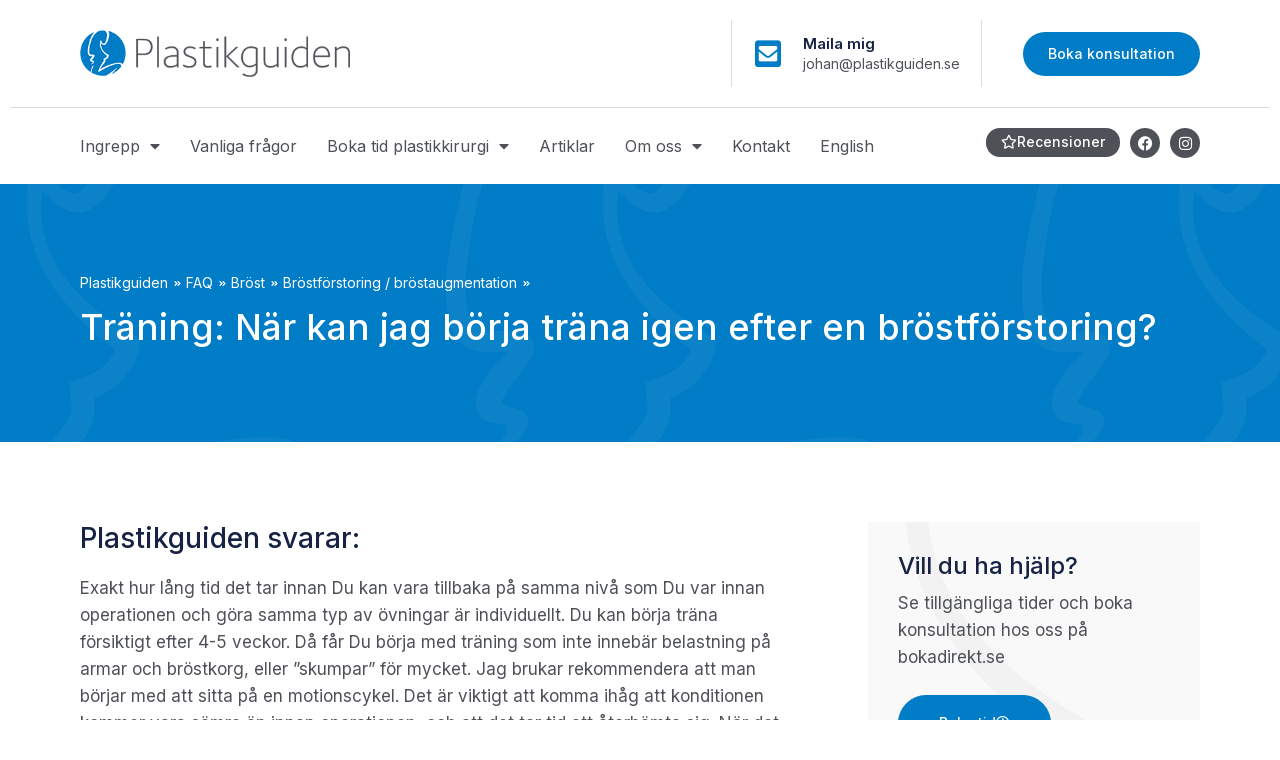

--- FILE ---
content_type: text/html; charset=UTF-8
request_url: https://plastikguiden.se/faq/brostforstoring-brostaugmentation/traning-nar-kan-jag-borja-trana-igen-efter-en-brostforstoring/
body_size: 19545
content:
<!doctype html>
<html lang="sv-SE" prefix="og: https://ogp.me/ns#">
<head>
	<meta charset="UTF-8">
	<meta name="viewport" content="width=device-width, initial-scale=1">
	<link rel="profile" href="https://gmpg.org/xfn/11">
	
<!-- Sökmotoroptimering av Rank Math – https://rankmath.com/ -->
<title>Träning: När kan jag börja träna igen efter en bröstförstoring? - Plastikguiden</title>
<link data-rocket-preload as="style" href="https://fonts.googleapis.com/css?family=Roboto%3A100%2C100italic%2C200%2C200italic%2C300%2C300italic%2C400%2C400italic%2C500%2C500italic%2C600%2C600italic%2C700%2C700italic%2C800%2C800italic%2C900%2C900italic%7CRoboto%20Slab%3A100%2C100italic%2C200%2C200italic%2C300%2C300italic%2C400%2C400italic%2C500%2C500italic%2C600%2C600italic%2C700%2C700italic%2C800%2C800italic%2C900%2C900italic%7CInter%3A100%2C100italic%2C200%2C200italic%2C300%2C300italic%2C400%2C400italic%2C500%2C500italic%2C600%2C600italic%2C700%2C700italic%2C800%2C800italic%2C900%2C900italic&#038;display=swap" rel="preload">
<link href="https://fonts.googleapis.com/css?family=Roboto%3A100%2C100italic%2C200%2C200italic%2C300%2C300italic%2C400%2C400italic%2C500%2C500italic%2C600%2C600italic%2C700%2C700italic%2C800%2C800italic%2C900%2C900italic%7CRoboto%20Slab%3A100%2C100italic%2C200%2C200italic%2C300%2C300italic%2C400%2C400italic%2C500%2C500italic%2C600%2C600italic%2C700%2C700italic%2C800%2C800italic%2C900%2C900italic%7CInter%3A100%2C100italic%2C200%2C200italic%2C300%2C300italic%2C400%2C400italic%2C500%2C500italic%2C600%2C600italic%2C700%2C700italic%2C800%2C800italic%2C900%2C900italic&#038;display=swap" media="print" onload="this.media=&#039;all&#039;" rel="stylesheet">
<noscript><link rel="stylesheet" href="https://fonts.googleapis.com/css?family=Roboto%3A100%2C100italic%2C200%2C200italic%2C300%2C300italic%2C400%2C400italic%2C500%2C500italic%2C600%2C600italic%2C700%2C700italic%2C800%2C800italic%2C900%2C900italic%7CRoboto%20Slab%3A100%2C100italic%2C200%2C200italic%2C300%2C300italic%2C400%2C400italic%2C500%2C500italic%2C600%2C600italic%2C700%2C700italic%2C800%2C800italic%2C900%2C900italic%7CInter%3A100%2C100italic%2C200%2C200italic%2C300%2C300italic%2C400%2C400italic%2C500%2C500italic%2C600%2C600italic%2C700%2C700italic%2C800%2C800italic%2C900%2C900italic&#038;display=swap"></noscript>
<meta name="robots" content="follow, index, max-snippet:-1, max-video-preview:-1, max-image-preview:large"/>
<link rel="canonical" href="https://plastikguiden.se/faq/brostforstoring-brostaugmentation/traning-nar-kan-jag-borja-trana-igen-efter-en-brostforstoring/" />
<meta property="og:locale" content="sv_SE" />
<meta property="og:type" content="article" />
<meta property="og:title" content="Träning: När kan jag börja träna igen efter en bröstförstoring? - Plastikguiden" />
<meta property="og:url" content="https://plastikguiden.se/faq/brostforstoring-brostaugmentation/traning-nar-kan-jag-borja-trana-igen-efter-en-brostforstoring/" />
<meta property="og:site_name" content="Plastikguiden" />
<meta property="article:publisher" content="https://www.facebook.com/drjohanthorfinn" />
<meta property="article:author" content="https://www.facebook.com/johanthorf" />
<meta property="og:updated_time" content="2023-07-29T17:01:27+02:00" />
<meta property="og:image" content="https://plastikguiden.se/wp-content/uploads/2022/06/social-share.jpg" />
<meta property="og:image:secure_url" content="https://plastikguiden.se/wp-content/uploads/2022/06/social-share.jpg" />
<meta property="og:image:width" content="1200" />
<meta property="og:image:height" content="630" />
<meta property="og:image:alt" content="Träning: När kan jag börja träna igen efter en bröstförstoring?" />
<meta property="og:image:type" content="image/jpeg" />
<meta name="twitter:card" content="summary_large_image" />
<meta name="twitter:title" content="Träning: När kan jag börja träna igen efter en bröstförstoring? - Plastikguiden" />
<meta name="twitter:image" content="https://plastikguiden.se/wp-content/uploads/2022/06/social-share.jpg" />
<script type="application/ld+json" class="rank-math-schema">{"@context":"https://schema.org","@graph":[{"@type":"BreadcrumbList","@id":"https://plastikguiden.se/faq/brostforstoring-brostaugmentation/traning-nar-kan-jag-borja-trana-igen-efter-en-brostforstoring/#breadcrumb","itemListElement":[{"@type":"ListItem","position":"1","item":{"@id":"http://plastikguiden.se","name":"Plastikguiden"}},{"@type":"ListItem","position":"2","item":{"@id":"https://plastikguiden.se/faq/","name":"FAQ"}},{"@type":"ListItem","position":"3","item":{"@id":"https://plastikguiden.se/faq/brost/","name":"Br\u00f6st"}},{"@type":"ListItem","position":"4","item":{"@id":"https://plastikguiden.se/faq/brostforstoring-brostaugmentation/","name":"Br\u00f6stf\u00f6rstoring / br\u00f6staugmentation"}},{"@type":"ListItem","position":"5","item":{"@id":"https://plastikguiden.se/faq/brostforstoring-brostaugmentation/traning-nar-kan-jag-borja-trana-igen-efter-en-brostforstoring/","name":"Tr\u00e4ning: N\u00e4r kan jag b\u00f6rja tr\u00e4na igen efter en br\u00f6stf\u00f6rstoring?"}}]}]}</script>
<!-- /Rank Math SEO-tillägg för WordPress -->

<link href='https://fonts.gstatic.com' crossorigin rel='preconnect' />
<link rel="alternate" type="application/rss+xml" title="Plastikguiden &raquo; Webbflöde" href="https://plastikguiden.se/feed/" />
<link rel="alternate" type="application/rss+xml" title="Plastikguiden &raquo; Kommentarsflöde" href="https://plastikguiden.se/comments/feed/" />
<link rel="alternate" title="oEmbed (JSON)" type="application/json+oembed" href="https://plastikguiden.se/wp-json/oembed/1.0/embed?url=https%3A%2F%2Fplastikguiden.se%2Ffaq%2Fbrostforstoring-brostaugmentation%2Ftraning-nar-kan-jag-borja-trana-igen-efter-en-brostforstoring%2F" />
<link rel="alternate" title="oEmbed (XML)" type="text/xml+oembed" href="https://plastikguiden.se/wp-json/oembed/1.0/embed?url=https%3A%2F%2Fplastikguiden.se%2Ffaq%2Fbrostforstoring-brostaugmentation%2Ftraning-nar-kan-jag-borja-trana-igen-efter-en-brostforstoring%2F&#038;format=xml" />
<style id='wp-img-auto-sizes-contain-inline-css'>
img:is([sizes=auto i],[sizes^="auto," i]){contain-intrinsic-size:3000px 1500px}
/*# sourceURL=wp-img-auto-sizes-contain-inline-css */
</style>
<style id='wp-emoji-styles-inline-css'>

	img.wp-smiley, img.emoji {
		display: inline !important;
		border: none !important;
		box-shadow: none !important;
		height: 1em !important;
		width: 1em !important;
		margin: 0 0.07em !important;
		vertical-align: -0.1em !important;
		background: none !important;
		padding: 0 !important;
	}
/*# sourceURL=wp-emoji-styles-inline-css */
</style>
<link rel='stylesheet' id='wp-block-library-css' href='https://plastikguiden.se/wp-includes/css/dist/block-library/style.min.css?ver=6.9' media='all' />
<style id='global-styles-inline-css'>
:root{--wp--preset--aspect-ratio--square: 1;--wp--preset--aspect-ratio--4-3: 4/3;--wp--preset--aspect-ratio--3-4: 3/4;--wp--preset--aspect-ratio--3-2: 3/2;--wp--preset--aspect-ratio--2-3: 2/3;--wp--preset--aspect-ratio--16-9: 16/9;--wp--preset--aspect-ratio--9-16: 9/16;--wp--preset--color--black: #000000;--wp--preset--color--cyan-bluish-gray: #abb8c3;--wp--preset--color--white: #ffffff;--wp--preset--color--pale-pink: #f78da7;--wp--preset--color--vivid-red: #cf2e2e;--wp--preset--color--luminous-vivid-orange: #ff6900;--wp--preset--color--luminous-vivid-amber: #fcb900;--wp--preset--color--light-green-cyan: #7bdcb5;--wp--preset--color--vivid-green-cyan: #00d084;--wp--preset--color--pale-cyan-blue: #8ed1fc;--wp--preset--color--vivid-cyan-blue: #0693e3;--wp--preset--color--vivid-purple: #9b51e0;--wp--preset--gradient--vivid-cyan-blue-to-vivid-purple: linear-gradient(135deg,rgb(6,147,227) 0%,rgb(155,81,224) 100%);--wp--preset--gradient--light-green-cyan-to-vivid-green-cyan: linear-gradient(135deg,rgb(122,220,180) 0%,rgb(0,208,130) 100%);--wp--preset--gradient--luminous-vivid-amber-to-luminous-vivid-orange: linear-gradient(135deg,rgb(252,185,0) 0%,rgb(255,105,0) 100%);--wp--preset--gradient--luminous-vivid-orange-to-vivid-red: linear-gradient(135deg,rgb(255,105,0) 0%,rgb(207,46,46) 100%);--wp--preset--gradient--very-light-gray-to-cyan-bluish-gray: linear-gradient(135deg,rgb(238,238,238) 0%,rgb(169,184,195) 100%);--wp--preset--gradient--cool-to-warm-spectrum: linear-gradient(135deg,rgb(74,234,220) 0%,rgb(151,120,209) 20%,rgb(207,42,186) 40%,rgb(238,44,130) 60%,rgb(251,105,98) 80%,rgb(254,248,76) 100%);--wp--preset--gradient--blush-light-purple: linear-gradient(135deg,rgb(255,206,236) 0%,rgb(152,150,240) 100%);--wp--preset--gradient--blush-bordeaux: linear-gradient(135deg,rgb(254,205,165) 0%,rgb(254,45,45) 50%,rgb(107,0,62) 100%);--wp--preset--gradient--luminous-dusk: linear-gradient(135deg,rgb(255,203,112) 0%,rgb(199,81,192) 50%,rgb(65,88,208) 100%);--wp--preset--gradient--pale-ocean: linear-gradient(135deg,rgb(255,245,203) 0%,rgb(182,227,212) 50%,rgb(51,167,181) 100%);--wp--preset--gradient--electric-grass: linear-gradient(135deg,rgb(202,248,128) 0%,rgb(113,206,126) 100%);--wp--preset--gradient--midnight: linear-gradient(135deg,rgb(2,3,129) 0%,rgb(40,116,252) 100%);--wp--preset--font-size--small: 13px;--wp--preset--font-size--medium: 20px;--wp--preset--font-size--large: 36px;--wp--preset--font-size--x-large: 42px;--wp--preset--spacing--20: 0.44rem;--wp--preset--spacing--30: 0.67rem;--wp--preset--spacing--40: 1rem;--wp--preset--spacing--50: 1.5rem;--wp--preset--spacing--60: 2.25rem;--wp--preset--spacing--70: 3.38rem;--wp--preset--spacing--80: 5.06rem;--wp--preset--shadow--natural: 6px 6px 9px rgba(0, 0, 0, 0.2);--wp--preset--shadow--deep: 12px 12px 50px rgba(0, 0, 0, 0.4);--wp--preset--shadow--sharp: 6px 6px 0px rgba(0, 0, 0, 0.2);--wp--preset--shadow--outlined: 6px 6px 0px -3px rgb(255, 255, 255), 6px 6px rgb(0, 0, 0);--wp--preset--shadow--crisp: 6px 6px 0px rgb(0, 0, 0);}:where(.is-layout-flex){gap: 0.5em;}:where(.is-layout-grid){gap: 0.5em;}body .is-layout-flex{display: flex;}.is-layout-flex{flex-wrap: wrap;align-items: center;}.is-layout-flex > :is(*, div){margin: 0;}body .is-layout-grid{display: grid;}.is-layout-grid > :is(*, div){margin: 0;}:where(.wp-block-columns.is-layout-flex){gap: 2em;}:where(.wp-block-columns.is-layout-grid){gap: 2em;}:where(.wp-block-post-template.is-layout-flex){gap: 1.25em;}:where(.wp-block-post-template.is-layout-grid){gap: 1.25em;}.has-black-color{color: var(--wp--preset--color--black) !important;}.has-cyan-bluish-gray-color{color: var(--wp--preset--color--cyan-bluish-gray) !important;}.has-white-color{color: var(--wp--preset--color--white) !important;}.has-pale-pink-color{color: var(--wp--preset--color--pale-pink) !important;}.has-vivid-red-color{color: var(--wp--preset--color--vivid-red) !important;}.has-luminous-vivid-orange-color{color: var(--wp--preset--color--luminous-vivid-orange) !important;}.has-luminous-vivid-amber-color{color: var(--wp--preset--color--luminous-vivid-amber) !important;}.has-light-green-cyan-color{color: var(--wp--preset--color--light-green-cyan) !important;}.has-vivid-green-cyan-color{color: var(--wp--preset--color--vivid-green-cyan) !important;}.has-pale-cyan-blue-color{color: var(--wp--preset--color--pale-cyan-blue) !important;}.has-vivid-cyan-blue-color{color: var(--wp--preset--color--vivid-cyan-blue) !important;}.has-vivid-purple-color{color: var(--wp--preset--color--vivid-purple) !important;}.has-black-background-color{background-color: var(--wp--preset--color--black) !important;}.has-cyan-bluish-gray-background-color{background-color: var(--wp--preset--color--cyan-bluish-gray) !important;}.has-white-background-color{background-color: var(--wp--preset--color--white) !important;}.has-pale-pink-background-color{background-color: var(--wp--preset--color--pale-pink) !important;}.has-vivid-red-background-color{background-color: var(--wp--preset--color--vivid-red) !important;}.has-luminous-vivid-orange-background-color{background-color: var(--wp--preset--color--luminous-vivid-orange) !important;}.has-luminous-vivid-amber-background-color{background-color: var(--wp--preset--color--luminous-vivid-amber) !important;}.has-light-green-cyan-background-color{background-color: var(--wp--preset--color--light-green-cyan) !important;}.has-vivid-green-cyan-background-color{background-color: var(--wp--preset--color--vivid-green-cyan) !important;}.has-pale-cyan-blue-background-color{background-color: var(--wp--preset--color--pale-cyan-blue) !important;}.has-vivid-cyan-blue-background-color{background-color: var(--wp--preset--color--vivid-cyan-blue) !important;}.has-vivid-purple-background-color{background-color: var(--wp--preset--color--vivid-purple) !important;}.has-black-border-color{border-color: var(--wp--preset--color--black) !important;}.has-cyan-bluish-gray-border-color{border-color: var(--wp--preset--color--cyan-bluish-gray) !important;}.has-white-border-color{border-color: var(--wp--preset--color--white) !important;}.has-pale-pink-border-color{border-color: var(--wp--preset--color--pale-pink) !important;}.has-vivid-red-border-color{border-color: var(--wp--preset--color--vivid-red) !important;}.has-luminous-vivid-orange-border-color{border-color: var(--wp--preset--color--luminous-vivid-orange) !important;}.has-luminous-vivid-amber-border-color{border-color: var(--wp--preset--color--luminous-vivid-amber) !important;}.has-light-green-cyan-border-color{border-color: var(--wp--preset--color--light-green-cyan) !important;}.has-vivid-green-cyan-border-color{border-color: var(--wp--preset--color--vivid-green-cyan) !important;}.has-pale-cyan-blue-border-color{border-color: var(--wp--preset--color--pale-cyan-blue) !important;}.has-vivid-cyan-blue-border-color{border-color: var(--wp--preset--color--vivid-cyan-blue) !important;}.has-vivid-purple-border-color{border-color: var(--wp--preset--color--vivid-purple) !important;}.has-vivid-cyan-blue-to-vivid-purple-gradient-background{background: var(--wp--preset--gradient--vivid-cyan-blue-to-vivid-purple) !important;}.has-light-green-cyan-to-vivid-green-cyan-gradient-background{background: var(--wp--preset--gradient--light-green-cyan-to-vivid-green-cyan) !important;}.has-luminous-vivid-amber-to-luminous-vivid-orange-gradient-background{background: var(--wp--preset--gradient--luminous-vivid-amber-to-luminous-vivid-orange) !important;}.has-luminous-vivid-orange-to-vivid-red-gradient-background{background: var(--wp--preset--gradient--luminous-vivid-orange-to-vivid-red) !important;}.has-very-light-gray-to-cyan-bluish-gray-gradient-background{background: var(--wp--preset--gradient--very-light-gray-to-cyan-bluish-gray) !important;}.has-cool-to-warm-spectrum-gradient-background{background: var(--wp--preset--gradient--cool-to-warm-spectrum) !important;}.has-blush-light-purple-gradient-background{background: var(--wp--preset--gradient--blush-light-purple) !important;}.has-blush-bordeaux-gradient-background{background: var(--wp--preset--gradient--blush-bordeaux) !important;}.has-luminous-dusk-gradient-background{background: var(--wp--preset--gradient--luminous-dusk) !important;}.has-pale-ocean-gradient-background{background: var(--wp--preset--gradient--pale-ocean) !important;}.has-electric-grass-gradient-background{background: var(--wp--preset--gradient--electric-grass) !important;}.has-midnight-gradient-background{background: var(--wp--preset--gradient--midnight) !important;}.has-small-font-size{font-size: var(--wp--preset--font-size--small) !important;}.has-medium-font-size{font-size: var(--wp--preset--font-size--medium) !important;}.has-large-font-size{font-size: var(--wp--preset--font-size--large) !important;}.has-x-large-font-size{font-size: var(--wp--preset--font-size--x-large) !important;}
/*# sourceURL=global-styles-inline-css */
</style>

<style id='classic-theme-styles-inline-css'>
/*! This file is auto-generated */
.wp-block-button__link{color:#fff;background-color:#32373c;border-radius:9999px;box-shadow:none;text-decoration:none;padding:calc(.667em + 2px) calc(1.333em + 2px);font-size:1.125em}.wp-block-file__button{background:#32373c;color:#fff;text-decoration:none}
/*# sourceURL=/wp-includes/css/classic-themes.min.css */
</style>
<link rel='stylesheet' id='jet-engine-frontend-css' href='https://plastikguiden.se/wp-content/plugins/jet-engine/assets/css/frontend.css?ver=3.3.3' media='all' />
<link rel='stylesheet' id='trustreviews-public-main-css-css' href='https://plastikguiden.se/wp-content/plugins/fb-reviews-widget/assets/css/public-main.css?ver=2.7.2' media='all' />
<link rel='stylesheet' id='grw-public-main-css-css' href='https://plastikguiden.se/wp-content/plugins/widget-google-reviews/assets/css/public-main.css?ver=5.2' media='all' />
<link rel='stylesheet' id='hello-elementor-css' href='https://plastikguiden.se/wp-content/themes/hello-elementor/style.min.css?ver=2.9.0' media='all' />
<link rel='stylesheet' id='hello-elementor-theme-style-css' href='https://plastikguiden.se/wp-content/themes/hello-elementor/theme.min.css?ver=2.9.0' media='all' />
<link rel='stylesheet' id='elementor-frontend-css' href='https://plastikguiden.se/wp-content/plugins/elementor/assets/css/frontend.min.css?ver=3.25.0' media='all' />
<link rel='stylesheet' id='elementor-post-10-css' href='https://plastikguiden.se/wp-content/uploads/elementor/css/post-10.css?ver=1757703920' media='all' />
<link rel='stylesheet' id='widget-image-css' href='https://plastikguiden.se/wp-content/plugins/elementor/assets/css/widget-image.min.css?ver=3.25.0' media='all' />
<link rel='stylesheet' id='widget-icon-box-css' href='https://plastikguiden.se/wp-content/plugins/elementor/assets/css/widget-icon-box.min.css?ver=3.25.0' media='all' />
<link rel='stylesheet' id='widget-divider-css' href='https://plastikguiden.se/wp-content/plugins/elementor/assets/css/widget-divider.min.css?ver=3.25.0' media='all' />
<link rel='stylesheet' id='widget-nav-menu-css' href='https://plastikguiden.se/wp-content/plugins/elementor-pro/assets/css/widget-nav-menu.min.css?ver=3.26.3' media='all' />
<link rel='stylesheet' id='widget-social-icons-css' href='https://plastikguiden.se/wp-content/plugins/elementor/assets/css/widget-social-icons.min.css?ver=3.25.0' media='all' />
<link rel='stylesheet' id='e-apple-webkit-css' href='https://plastikguiden.se/wp-content/plugins/elementor/assets/css/conditionals/apple-webkit.min.css?ver=3.25.0' media='all' />
<link rel='stylesheet' id='widget-heading-css' href='https://plastikguiden.se/wp-content/plugins/elementor/assets/css/widget-heading.min.css?ver=3.25.0' media='all' />
<link rel='stylesheet' id='widget-icon-list-css' href='https://plastikguiden.se/wp-content/plugins/elementor/assets/css/widget-icon-list.min.css?ver=3.25.0' media='all' />
<link rel='stylesheet' id='widget-share-buttons-css' href='https://plastikguiden.se/wp-content/plugins/elementor-pro/assets/css/widget-share-buttons.min.css?ver=3.26.3' media='all' />
<link rel='stylesheet' id='elementor-icons-shared-0-css' href='https://plastikguiden.se/wp-content/plugins/elementor/assets/lib/font-awesome/css/fontawesome.min.css?ver=5.15.3' media='all' />
<link rel='stylesheet' id='elementor-icons-fa-solid-css' href='https://plastikguiden.se/wp-content/plugins/elementor/assets/lib/font-awesome/css/solid.min.css?ver=5.15.3' media='all' />
<link rel='stylesheet' id='elementor-icons-fa-brands-css' href='https://plastikguiden.se/wp-content/plugins/elementor/assets/lib/font-awesome/css/brands.min.css?ver=5.15.3' media='all' />
<link rel='stylesheet' id='widget-text-editor-css' href='https://plastikguiden.se/wp-content/plugins/elementor/assets/css/widget-text-editor.min.css?ver=3.25.0' media='all' />
<link rel='stylesheet' id='jet-blocks-css' href='https://plastikguiden.se/wp-content/uploads/elementor/css/custom-jet-blocks.css?ver=1.3.9' media='all' />
<link rel='stylesheet' id='jet-elements-css' href='https://plastikguiden.se/wp-content/plugins/jet-elements/assets/css/jet-elements.css?ver=2.6.14' media='all' />
<link rel='stylesheet' id='jet-elements-skin-css' href='https://plastikguiden.se/wp-content/plugins/jet-elements/assets/css/jet-elements-skin.css?ver=2.6.14' media='all' />
<link rel='stylesheet' id='elementor-icons-css' href='https://plastikguiden.se/wp-content/plugins/elementor/assets/lib/eicons/css/elementor-icons.min.css?ver=5.31.0' media='all' />
<link rel='stylesheet' id='swiper-css' href='https://plastikguiden.se/wp-content/plugins/elementor/assets/lib/swiper/v8/css/swiper.min.css?ver=8.4.5' media='all' />
<link rel='stylesheet' id='e-swiper-css' href='https://plastikguiden.se/wp-content/plugins/elementor/assets/css/conditionals/e-swiper.min.css?ver=3.25.0' media='all' />
<link rel='stylesheet' id='elementor-post-13-css' href='https://plastikguiden.se/wp-content/uploads/elementor/css/post-13.css?ver=1757703921' media='all' />
<link rel='stylesheet' id='elementor-post-30-css' href='https://plastikguiden.se/wp-content/uploads/elementor/css/post-30.css?ver=1757703921' media='all' />
<link rel='stylesheet' id='elementor-post-436-css' href='https://plastikguiden.se/wp-content/uploads/elementor/css/post-436.css?ver=1757704105' media='all' />
<link rel='stylesheet' id='elementor-post-391-css' href='https://plastikguiden.se/wp-content/uploads/elementor/css/post-391.css?ver=1757703925' media='all' />
<link rel='stylesheet' id='hello-elementor-child-style-css' href='https://plastikguiden.se/wp-content/themes/hello-theme-child-master/style.css?ver=1.0.0' media='all' />
<link rel='stylesheet' id='jquery-chosen-css' href='https://plastikguiden.se/wp-content/plugins/jet-search/assets/lib/chosen/chosen.min.css?ver=1.8.7' media='all' />
<link rel='stylesheet' id='jet-search-css' href='https://plastikguiden.se/wp-content/plugins/jet-search/assets/css/jet-search.css?ver=3.2.1' media='all' />

<link rel='stylesheet' id='elementor-icons-fa-regular-css' href='https://plastikguiden.se/wp-content/plugins/elementor/assets/lib/font-awesome/css/regular.min.css?ver=5.15.3' media='all' />
<link rel="preconnect" href="https://fonts.gstatic.com/" crossorigin><script defer="defer" src="https://plastikguiden.se/wp-content/plugins/fb-reviews-widget/assets/js/public-main.js?ver=2.7.2" id="trustreviews-public-main-js-js"></script>
<script defer="defer" src="https://plastikguiden.se/wp-content/plugins/widget-google-reviews/assets/js/public-main.js?ver=5.2" id="grw-public-main-js-js"></script>
<script src="https://plastikguiden.se/wp-includes/js/jquery/jquery.min.js?ver=3.7.1" id="jquery-core-js"></script>
<script src="https://plastikguiden.se/wp-includes/js/jquery/jquery-migrate.min.js?ver=3.4.1" id="jquery-migrate-js"></script>
<link rel="https://api.w.org/" href="https://plastikguiden.se/wp-json/" /><link rel="alternate" title="JSON" type="application/json" href="https://plastikguiden.se/wp-json/wp/v2/faq/1657" /><link rel="EditURI" type="application/rsd+xml" title="RSD" href="https://plastikguiden.se/xmlrpc.php?rsd" />
<meta name="generator" content="WordPress 6.9" />
<link rel='shortlink' href='https://plastikguiden.se/?p=1657' />
<meta name="generator" content="Elementor 3.25.0; features: e_optimized_control_loading; settings: css_print_method-external, google_font-enabled, font_display-auto">
<meta name="google-site-verification" content="BK_qeuEWYPJxOxaKOM0kNF4m3Ng9gdQAbR4VMAgmgjo" />
<!-- Google Tag Manager -->
<script>(function(w,d,s,l,i){w[l]=w[l]||[];w[l].push({'gtm.start':
new Date().getTime(),event:'gtm.js'});var f=d.getElementsByTagName(s)[0],
j=d.createElement(s),dl=l!='dataLayer'?'&l='+l:'';j.async=true;j.src=
'https://www.googletagmanager.com/gtm.js?id='+i+dl;f.parentNode.insertBefore(j,f);
})(window,document,'script','dataLayer','GTM-KQS8N8C');</script>
<!-- End Google Tag Manager -->
			<style>
				.e-con.e-parent:nth-of-type(n+4):not(.e-lazyloaded):not(.e-no-lazyload),
				.e-con.e-parent:nth-of-type(n+4):not(.e-lazyloaded):not(.e-no-lazyload) * {
					background-image: none !important;
				}
				@media screen and (max-height: 1024px) {
					.e-con.e-parent:nth-of-type(n+3):not(.e-lazyloaded):not(.e-no-lazyload),
					.e-con.e-parent:nth-of-type(n+3):not(.e-lazyloaded):not(.e-no-lazyload) * {
						background-image: none !important;
					}
				}
				@media screen and (max-height: 640px) {
					.e-con.e-parent:nth-of-type(n+2):not(.e-lazyloaded):not(.e-no-lazyload),
					.e-con.e-parent:nth-of-type(n+2):not(.e-lazyloaded):not(.e-no-lazyload) * {
						background-image: none !important;
					}
				}
			</style>
			<link rel="icon" href="https://plastikguiden.se/wp-content/uploads/2022/03/pg-favicon.png" sizes="32x32" />
<link rel="icon" href="https://plastikguiden.se/wp-content/uploads/2022/03/pg-favicon.png" sizes="192x192" />
<link rel="apple-touch-icon" href="https://plastikguiden.se/wp-content/uploads/2022/03/pg-favicon.png" />
<meta name="msapplication-TileImage" content="https://plastikguiden.se/wp-content/uploads/2022/03/pg-favicon.png" />
<noscript><style id="rocket-lazyload-nojs-css">.rll-youtube-player, [data-lazy-src]{display:none !important;}</style></noscript><link rel='stylesheet' id='elementor-post-316-css' href='https://plastikguiden.se/wp-content/uploads/elementor/css/post-316.css?ver=1757703921' media='all' />
<link rel='stylesheet' id='widget-star-rating-css' href='https://plastikguiden.se/wp-content/plugins/elementor/assets/css/widget-star-rating.min.css?ver=3.25.0' media='all' />
<link rel='stylesheet' id='e-sticky-css' href='https://plastikguiden.se/wp-content/plugins/elementor-pro/assets/css/modules/sticky.min.css?ver=3.26.3' media='all' />
<meta name="generator" content="WP Rocket 3.19.3" data-wpr-features="wpr_preload_links wpr_desktop" /></head>
<body class="wp-singular faq-template-default single single-faq postid-1657 wp-theme-hello-elementor wp-child-theme-hello-theme-child-master elementor-default elementor-kit-10 elementor-page-436">

<!-- Google Tag Manager (noscript) -->
<noscript><iframe src="https://www.googletagmanager.com/ns.html?id=GTM-KQS8N8C"
height="0" width="0" style="display:none;visibility:hidden"></iframe></noscript>
<!-- End Google Tag Manager (noscript) -->

<a class="skip-link screen-reader-text" href="#content">Hoppa till innehåll</a>

		<div data-rocket-location-hash="b8a40188a980c5a02c21d372623614e7" data-elementor-type="header" data-elementor-id="13" class="elementor elementor-13 elementor-location-header" data-elementor-post-type="elementor_library">
					<section class="elementor-section elementor-top-section elementor-element elementor-element-f3e8b4e elementor-section-boxed elementor-section-height-default elementor-section-height-default" data-id="f3e8b4e" data-element_type="section" data-settings="{&quot;background_background&quot;:&quot;classic&quot;,&quot;jet_parallax_layout_list&quot;:[]}">
						<div data-rocket-location-hash="82f6c6a00e9a86a2eaa3cc6e8d136714" class="elementor-container elementor-column-gap-default">
					<div class="elementor-column elementor-col-25 elementor-top-column elementor-element elementor-element-607b5d3" data-id="607b5d3" data-element_type="column">
			<div class="elementor-widget-wrap elementor-element-populated">
						<div class="elementor-element elementor-element-3e5ccc8 elementor-widget elementor-widget-image" data-id="3e5ccc8" data-element_type="widget" data-widget_type="image.default">
				<div class="elementor-widget-container">
														<a href="https://plastikguiden.se">
							<img width="400" height="69" src="https://plastikguiden.se/wp-content/uploads/2022/03/logotype.png" class="attachment-full size-full wp-image-14" alt="logo" srcset="https://plastikguiden.se/wp-content/uploads/2022/03/logotype.png 400w, https://plastikguiden.se/wp-content/uploads/2022/03/logotype-300x52.png 300w" sizes="(max-width: 400px) 100vw, 400px" />								</a>
													</div>
				</div>
					</div>
		</div>
				<div class="elementor-column elementor-col-25 elementor-top-column elementor-element elementor-element-c911ab4 elementor-hidden-tablet elementor-hidden-mobile" data-id="c911ab4" data-element_type="column">
			<div class="elementor-widget-wrap">
							</div>
		</div>
				<div class="elementor-column elementor-col-25 elementor-top-column elementor-element elementor-element-1f61567 elementor-hidden-tablet elementor-hidden-mobile" data-id="1f61567" data-element_type="column">
			<div class="elementor-widget-wrap elementor-element-populated">
						<div class="elementor-element elementor-element-40bc78e elementor-position-left elementor-vertical-align-middle elementor-widget__width-auto elementor-view-default elementor-mobile-position-top elementor-widget elementor-widget-icon-box" data-id="40bc78e" data-element_type="widget" data-widget_type="icon-box.default">
				<div class="elementor-widget-container">
					<div class="elementor-icon-box-wrapper">

						<div class="elementor-icon-box-icon">
				<a href="mailto:johan@plastikguiden.se" class="elementor-icon elementor-animation-" tabindex="-1">
				<i aria-hidden="true" class="fas fa-envelope-square"></i>				</a>
			</div>
			
						<div class="elementor-icon-box-content">

									<p class="elementor-icon-box-title">
						<a href="mailto:johan@plastikguiden.se" >
							Maila mig						</a>
					</p>
				
									<p class="elementor-icon-box-description">
						johan@plastikguiden.se					</p>
				
			</div>
			
		</div>
				</div>
				</div>
					</div>
		</div>
				<div class="elementor-column elementor-col-25 elementor-top-column elementor-element elementor-element-5fcc645" data-id="5fcc645" data-element_type="column">
			<div class="elementor-widget-wrap elementor-element-populated">
						<div class="elementor-element elementor-element-c120fbc elementor-widget__width-auto elementor-widget elementor-widget-button" data-id="c120fbc" data-element_type="widget" data-widget_type="button.default">
				<div class="elementor-widget-container">
							<div class="elementor-button-wrapper">
					<a class="elementor-button elementor-button-link elementor-size-sm" href="http://bit.ly/JohanBokning">
						<span class="elementor-button-content-wrapper">
									<span class="elementor-button-text">Boka konsultation</span>
					</span>
					</a>
				</div>
						</div>
				</div>
					</div>
		</div>
					</div>
		</section>
				<section class="elementor-section elementor-top-section elementor-element elementor-element-b300a58 elementor-section-full_width elementor-section-height-default elementor-section-height-default" data-id="b300a58" data-element_type="section" data-settings="{&quot;jet_parallax_layout_list&quot;:[],&quot;background_background&quot;:&quot;classic&quot;}">
						<div data-rocket-location-hash="454d71d7a359e26742fd2e85b3b45169" class="elementor-container elementor-column-gap-no">
					<div class="elementor-column elementor-col-100 elementor-top-column elementor-element elementor-element-ff0caf4" data-id="ff0caf4" data-element_type="column">
			<div class="elementor-widget-wrap elementor-element-populated">
						<div class="elementor-element elementor-element-d4dbd04 elementor-widget-divider--view-line elementor-widget elementor-widget-divider" data-id="d4dbd04" data-element_type="widget" data-widget_type="divider.default">
				<div class="elementor-widget-container">
					<div class="elementor-divider">
			<span class="elementor-divider-separator">
						</span>
		</div>
				</div>
				</div>
				<section class="elementor-section elementor-inner-section elementor-element elementor-element-3787721 elementor-reverse-tablet elementor-reverse-mobile elementor-section-boxed elementor-section-height-default elementor-section-height-default" data-id="3787721" data-element_type="section" data-settings="{&quot;jet_parallax_layout_list&quot;:[]}">
						<div data-rocket-location-hash="97c4beeda535457bbe628aa457eec642" class="elementor-container elementor-column-gap-default">
					<div class="elementor-column elementor-col-50 elementor-inner-column elementor-element elementor-element-86ede79" data-id="86ede79" data-element_type="column">
			<div class="elementor-widget-wrap elementor-element-populated">
						<div class="elementor-element elementor-element-d727b75 elementor-widget__width-auto elementor-nav-menu--stretch elementor-widget-tablet__width-inherit elementor-nav-menu--dropdown-tablet elementor-nav-menu__text-align-aside elementor-nav-menu--toggle elementor-nav-menu--burger elementor-widget elementor-widget-nav-menu" data-id="d727b75" data-element_type="widget" data-settings="{&quot;full_width&quot;:&quot;stretch&quot;,&quot;layout&quot;:&quot;horizontal&quot;,&quot;submenu_icon&quot;:{&quot;value&quot;:&quot;&lt;i class=\&quot;fas fa-caret-down\&quot;&gt;&lt;\/i&gt;&quot;,&quot;library&quot;:&quot;fa-solid&quot;},&quot;toggle&quot;:&quot;burger&quot;}" data-widget_type="nav-menu.default">
				<div class="elementor-widget-container">
						<nav aria-label="Menu" class="elementor-nav-menu--main elementor-nav-menu__container elementor-nav-menu--layout-horizontal e--pointer-underline e--animation-slide">
				<ul id="menu-1-d727b75" class="elementor-nav-menu"><li class="menu-item menu-item-type-post_type menu-item-object-page menu-item-has-children menu-item-77"><a href="https://plastikguiden.se/ingrepp/" class="elementor-item">Ingrepp</a>
<ul class="sub-menu elementor-nav-menu--dropdown">
	<li class="menu-item menu-item-type-post_type menu-item-object-page menu-item-2283"><a href="https://plastikguiden.se/bilder/" class="elementor-sub-item">Före- &#038; efterbilder estetisk plastikkirurgi</a></li>
	<li class="menu-item menu-item-type-post_type menu-item-object-page menu-item-has-children menu-item-768"><a href="https://plastikguiden.se/ingrepp/brostoperationer/" class="elementor-sub-item">Bröstoperationer</a>
	<ul class="sub-menu elementor-nav-menu--dropdown">
		<li class="menu-item menu-item-type-post_type menu-item-object-page menu-item-5450"><a href="https://plastikguiden.se/preserve-brostforstoring/" class="elementor-sub-item">Preservé – bröstförstoring</a></li>
		<li class="menu-item menu-item-type-post_type menu-item-object-page menu-item-2058"><a href="https://plastikguiden.se/brostforstoring/" class="elementor-sub-item">Bröstförstoring</a></li>
		<li class="menu-item menu-item-type-post_type menu-item-object-page menu-item-2133"><a href="https://plastikguiden.se/ingrepp/brostplastik/brostlyft-med-eller-utan-implantat/" class="elementor-sub-item">Bröstlyft med eller utan implantat</a></li>
		<li class="menu-item menu-item-type-post_type menu-item-object-page menu-item-2151"><a href="https://plastikguiden.se/ingrepp/brostplastik/olika-brostimplantat/" class="elementor-sub-item">Olika bröstimplantat</a></li>
		<li class="menu-item menu-item-type-post_type menu-item-object-page menu-item-2132"><a href="https://plastikguiden.se/ingrepp/brostplastik/brostforminskning-brostreduktion/" class="elementor-sub-item">Bröstförminskning (bröstreduktion)</a></li>
		<li class="menu-item menu-item-type-post_type menu-item-object-page menu-item-2134"><a href="https://plastikguiden.se/ingrepp/brostplastik/gynekomasti-manliga-brost/" class="elementor-sub-item">Gynekomasti – manliga bröst</a></li>
		<li class="menu-item menu-item-type-post_type menu-item-object-page menu-item-2152"><a href="https://plastikguiden.se/ingrepp/brostplastik/mastektomi-borttagande-av-hela-brostet/" class="elementor-sub-item">Mastektomi – borttagande av hela bröstet</a></li>
	</ul>
</li>
	<li class="menu-item menu-item-type-post_type menu-item-object-page menu-item-767"><a href="https://plastikguiden.se/ingrepp/bukplastik/" class="elementor-sub-item">Bukplastik</a></li>
	<li class="menu-item menu-item-type-post_type menu-item-object-page menu-item-3072"><a href="https://plastikguiden.se/rumpimplantat-buttock-implants/" class="elementor-sub-item">Rumpimplantat (buttock implants)</a></li>
	<li class="menu-item menu-item-type-post_type menu-item-object-page menu-item-1472"><a href="https://plastikguiden.se/ingrepp/intimkirurgi/" class="elementor-sub-item">Intimkirurgi kvinna</a></li>
	<li class="menu-item menu-item-type-post_type menu-item-object-page menu-item-4398"><a href="https://plastikguiden.se/ingrepp/intimkirurgi-man/" class="elementor-sub-item">Intimkirurgi man</a></li>
	<li class="menu-item menu-item-type-post_type menu-item-object-page menu-item-2206"><a href="https://plastikguiden.se/ingrepp/fettsugning/" class="elementor-sub-item">Fettsugning</a></li>
	<li class="menu-item menu-item-type-post_type menu-item-object-page menu-item-2247"><a href="https://plastikguiden.se/ingrepp/ogonlocksplastik/" class="elementor-sub-item">Ögonlocksplastik</a></li>
	<li class="menu-item menu-item-type-post_type menu-item-object-page menu-item-has-children menu-item-2006"><a href="https://plastikguiden.se/ingrepp/injektionsbehandling/" class="elementor-sub-item">Injektionsbehandling</a>
	<ul class="sub-menu elementor-nav-menu--dropdown">
		<li class="menu-item menu-item-type-post_type menu-item-object-page menu-item-2051"><a href="https://plastikguiden.se/ingrepp/injektionsbehandling/botox-botulinumtoxin/" class="elementor-sub-item">Botox (botulinumtoxin)</a></li>
		<li class="menu-item menu-item-type-post_type menu-item-object-page menu-item-1569"><a href="https://plastikguiden.se/ingrepp/nanofat/" class="elementor-sub-item">Nanofat</a></li>
	</ul>
</li>
	<li class="menu-item menu-item-type-post_type menu-item-object-page menu-item-3707"><a href="https://plastikguiden.se/komplikationer/" class="elementor-sub-item">Komplikationer</a></li>
</ul>
</li>
<li class="menu-item menu-item-type-post_type_archive menu-item-object-faq menu-item-2537"><a href="https://plastikguiden.se/faq/" class="elementor-item">Vanliga frågor</a></li>
<li class="menu-item menu-item-type-post_type menu-item-object-page menu-item-has-children menu-item-2393"><a href="https://plastikguiden.se/tidbokning/" class="elementor-item">Boka tid plastikkirurgi</a>
<ul class="sub-menu elementor-nav-menu--dropdown">
	<li class="menu-item menu-item-type-post_type menu-item-object-page menu-item-842"><a href="https://plastikguiden.se/tidbokning/konsultation/" class="elementor-sub-item">Konsultation</a></li>
	<li class="menu-item menu-item-type-post_type menu-item-object-page menu-item-841"><a href="https://plastikguiden.se/tidbokning/operationsdagar/" class="elementor-sub-item">Operation</a></li>
</ul>
</li>
<li class="menu-item menu-item-type-post_type menu-item-object-page current_page_parent menu-item-1041"><a href="https://plastikguiden.se/artiklar/" class="elementor-item">Artiklar</a></li>
<li class="menu-item menu-item-type-post_type menu-item-object-page menu-item-has-children menu-item-75"><a href="https://plastikguiden.se/om-oss/" class="elementor-item">Om oss</a>
<ul class="sub-menu elementor-nav-menu--dropdown">
	<li class="menu-item menu-item-type-post_type menu-item-object-page menu-item-2259"><a href="https://plastikguiden.se/johan-thorfinn-cv/" class="elementor-sub-item">Johan Thorfinn</a></li>
	<li class="menu-item menu-item-type-post_type menu-item-object-page menu-item-2661"><a href="https://plastikguiden.se/om-oss/hans-vintertun/" class="elementor-sub-item">Hans Vintertun</a></li>
</ul>
</li>
<li class="menu-item menu-item-type-post_type menu-item-object-page menu-item-76"><a href="https://plastikguiden.se/kontakt/" class="elementor-item">Kontakt</a></li>
<li class="menu-item menu-item-type-post_type menu-item-object-page menu-item-861"><a href="https://plastikguiden.se/english/" class="elementor-item">English</a></li>
</ul>			</nav>
					<div class="elementor-menu-toggle" role="button" tabindex="0" aria-label="Slå på/av meny" aria-expanded="false">
			<i aria-hidden="true" role="presentation" class="elementor-menu-toggle__icon--open eicon-menu-bar"></i><i aria-hidden="true" role="presentation" class="elementor-menu-toggle__icon--close eicon-close"></i>		</div>
					<nav class="elementor-nav-menu--dropdown elementor-nav-menu__container" aria-hidden="true">
				<ul id="menu-2-d727b75" class="elementor-nav-menu"><li class="menu-item menu-item-type-post_type menu-item-object-page menu-item-has-children menu-item-77"><a href="https://plastikguiden.se/ingrepp/" class="elementor-item" tabindex="-1">Ingrepp</a>
<ul class="sub-menu elementor-nav-menu--dropdown">
	<li class="menu-item menu-item-type-post_type menu-item-object-page menu-item-2283"><a href="https://plastikguiden.se/bilder/" class="elementor-sub-item" tabindex="-1">Före- &#038; efterbilder estetisk plastikkirurgi</a></li>
	<li class="menu-item menu-item-type-post_type menu-item-object-page menu-item-has-children menu-item-768"><a href="https://plastikguiden.se/ingrepp/brostoperationer/" class="elementor-sub-item" tabindex="-1">Bröstoperationer</a>
	<ul class="sub-menu elementor-nav-menu--dropdown">
		<li class="menu-item menu-item-type-post_type menu-item-object-page menu-item-5450"><a href="https://plastikguiden.se/preserve-brostforstoring/" class="elementor-sub-item" tabindex="-1">Preservé – bröstförstoring</a></li>
		<li class="menu-item menu-item-type-post_type menu-item-object-page menu-item-2058"><a href="https://plastikguiden.se/brostforstoring/" class="elementor-sub-item" tabindex="-1">Bröstförstoring</a></li>
		<li class="menu-item menu-item-type-post_type menu-item-object-page menu-item-2133"><a href="https://plastikguiden.se/ingrepp/brostplastik/brostlyft-med-eller-utan-implantat/" class="elementor-sub-item" tabindex="-1">Bröstlyft med eller utan implantat</a></li>
		<li class="menu-item menu-item-type-post_type menu-item-object-page menu-item-2151"><a href="https://plastikguiden.se/ingrepp/brostplastik/olika-brostimplantat/" class="elementor-sub-item" tabindex="-1">Olika bröstimplantat</a></li>
		<li class="menu-item menu-item-type-post_type menu-item-object-page menu-item-2132"><a href="https://plastikguiden.se/ingrepp/brostplastik/brostforminskning-brostreduktion/" class="elementor-sub-item" tabindex="-1">Bröstförminskning (bröstreduktion)</a></li>
		<li class="menu-item menu-item-type-post_type menu-item-object-page menu-item-2134"><a href="https://plastikguiden.se/ingrepp/brostplastik/gynekomasti-manliga-brost/" class="elementor-sub-item" tabindex="-1">Gynekomasti – manliga bröst</a></li>
		<li class="menu-item menu-item-type-post_type menu-item-object-page menu-item-2152"><a href="https://plastikguiden.se/ingrepp/brostplastik/mastektomi-borttagande-av-hela-brostet/" class="elementor-sub-item" tabindex="-1">Mastektomi – borttagande av hela bröstet</a></li>
	</ul>
</li>
	<li class="menu-item menu-item-type-post_type menu-item-object-page menu-item-767"><a href="https://plastikguiden.se/ingrepp/bukplastik/" class="elementor-sub-item" tabindex="-1">Bukplastik</a></li>
	<li class="menu-item menu-item-type-post_type menu-item-object-page menu-item-3072"><a href="https://plastikguiden.se/rumpimplantat-buttock-implants/" class="elementor-sub-item" tabindex="-1">Rumpimplantat (buttock implants)</a></li>
	<li class="menu-item menu-item-type-post_type menu-item-object-page menu-item-1472"><a href="https://plastikguiden.se/ingrepp/intimkirurgi/" class="elementor-sub-item" tabindex="-1">Intimkirurgi kvinna</a></li>
	<li class="menu-item menu-item-type-post_type menu-item-object-page menu-item-4398"><a href="https://plastikguiden.se/ingrepp/intimkirurgi-man/" class="elementor-sub-item" tabindex="-1">Intimkirurgi man</a></li>
	<li class="menu-item menu-item-type-post_type menu-item-object-page menu-item-2206"><a href="https://plastikguiden.se/ingrepp/fettsugning/" class="elementor-sub-item" tabindex="-1">Fettsugning</a></li>
	<li class="menu-item menu-item-type-post_type menu-item-object-page menu-item-2247"><a href="https://plastikguiden.se/ingrepp/ogonlocksplastik/" class="elementor-sub-item" tabindex="-1">Ögonlocksplastik</a></li>
	<li class="menu-item menu-item-type-post_type menu-item-object-page menu-item-has-children menu-item-2006"><a href="https://plastikguiden.se/ingrepp/injektionsbehandling/" class="elementor-sub-item" tabindex="-1">Injektionsbehandling</a>
	<ul class="sub-menu elementor-nav-menu--dropdown">
		<li class="menu-item menu-item-type-post_type menu-item-object-page menu-item-2051"><a href="https://plastikguiden.se/ingrepp/injektionsbehandling/botox-botulinumtoxin/" class="elementor-sub-item" tabindex="-1">Botox (botulinumtoxin)</a></li>
		<li class="menu-item menu-item-type-post_type menu-item-object-page menu-item-1569"><a href="https://plastikguiden.se/ingrepp/nanofat/" class="elementor-sub-item" tabindex="-1">Nanofat</a></li>
	</ul>
</li>
	<li class="menu-item menu-item-type-post_type menu-item-object-page menu-item-3707"><a href="https://plastikguiden.se/komplikationer/" class="elementor-sub-item" tabindex="-1">Komplikationer</a></li>
</ul>
</li>
<li class="menu-item menu-item-type-post_type_archive menu-item-object-faq menu-item-2537"><a href="https://plastikguiden.se/faq/" class="elementor-item" tabindex="-1">Vanliga frågor</a></li>
<li class="menu-item menu-item-type-post_type menu-item-object-page menu-item-has-children menu-item-2393"><a href="https://plastikguiden.se/tidbokning/" class="elementor-item" tabindex="-1">Boka tid plastikkirurgi</a>
<ul class="sub-menu elementor-nav-menu--dropdown">
	<li class="menu-item menu-item-type-post_type menu-item-object-page menu-item-842"><a href="https://plastikguiden.se/tidbokning/konsultation/" class="elementor-sub-item" tabindex="-1">Konsultation</a></li>
	<li class="menu-item menu-item-type-post_type menu-item-object-page menu-item-841"><a href="https://plastikguiden.se/tidbokning/operationsdagar/" class="elementor-sub-item" tabindex="-1">Operation</a></li>
</ul>
</li>
<li class="menu-item menu-item-type-post_type menu-item-object-page current_page_parent menu-item-1041"><a href="https://plastikguiden.se/artiklar/" class="elementor-item" tabindex="-1">Artiklar</a></li>
<li class="menu-item menu-item-type-post_type menu-item-object-page menu-item-has-children menu-item-75"><a href="https://plastikguiden.se/om-oss/" class="elementor-item" tabindex="-1">Om oss</a>
<ul class="sub-menu elementor-nav-menu--dropdown">
	<li class="menu-item menu-item-type-post_type menu-item-object-page menu-item-2259"><a href="https://plastikguiden.se/johan-thorfinn-cv/" class="elementor-sub-item" tabindex="-1">Johan Thorfinn</a></li>
	<li class="menu-item menu-item-type-post_type menu-item-object-page menu-item-2661"><a href="https://plastikguiden.se/om-oss/hans-vintertun/" class="elementor-sub-item" tabindex="-1">Hans Vintertun</a></li>
</ul>
</li>
<li class="menu-item menu-item-type-post_type menu-item-object-page menu-item-76"><a href="https://plastikguiden.se/kontakt/" class="elementor-item" tabindex="-1">Kontakt</a></li>
<li class="menu-item menu-item-type-post_type menu-item-object-page menu-item-861"><a href="https://plastikguiden.se/english/" class="elementor-item" tabindex="-1">English</a></li>
</ul>			</nav>
				</div>
				</div>
					</div>
		</div>
				<div class="elementor-column elementor-col-50 elementor-inner-column elementor-element elementor-element-52bf7fc" data-id="52bf7fc" data-element_type="column">
			<div class="elementor-widget-wrap elementor-element-populated">
						<div class="elementor-element elementor-element-28858d1 elementor-widget__width-auto elementor-widget elementor-widget-button" data-id="28858d1" data-element_type="widget" data-widget_type="button.default">
				<div class="elementor-widget-container">
							<div class="elementor-button-wrapper">
					<a class="elementor-button elementor-button-link elementor-size-sm" href="https://plastikguiden.se/recensioner/">
						<span class="elementor-button-content-wrapper">
						<span class="elementor-button-icon">
				<i aria-hidden="true" class="far fa-star"></i>			</span>
									<span class="elementor-button-text">Recensioner</span>
					</span>
					</a>
				</div>
						</div>
				</div>
				<div class="elementor-element elementor-element-1bd19cf elementor-shape-circle elementor-widget__width-auto elementor-grid-0 e-grid-align-center elementor-widget elementor-widget-social-icons" data-id="1bd19cf" data-element_type="widget" data-widget_type="social-icons.default">
				<div class="elementor-widget-container">
					<div class="elementor-social-icons-wrapper elementor-grid">
							<span class="elementor-grid-item">
					<a class="elementor-icon elementor-social-icon elementor-social-icon-facebook elementor-repeater-item-9f0c48e" href="https://www.facebook.com/plastikguiden" target="_blank">
						<span class="elementor-screen-only">Facebook</span>
						<i class="fab fa-facebook"></i>					</a>
				</span>
							<span class="elementor-grid-item">
					<a class="elementor-icon elementor-social-icon elementor-social-icon-instagram elementor-repeater-item-7565745" href="https://www.instagram.com/plastikguiden/" target="_blank">
						<span class="elementor-screen-only">Instagram</span>
						<i class="fab fa-instagram"></i>					</a>
				</span>
					</div>
				</div>
				</div>
					</div>
		</div>
					</div>
		</section>
					</div>
		</div>
					</div>
		</section>
				</div>
				<div data-rocket-location-hash="14e6110fe5e7e902ca4f3792ceb51fae" data-elementor-type="single-post" data-elementor-id="436" class="elementor elementor-436 elementor-location-single post-1657 faq type-faq status-publish hentry amne-brostforstoring-brostaugmentation amne-brost" data-elementor-post-type="elementor_library">
					<section class="elementor-section elementor-top-section elementor-element elementor-element-ffe43f2 elementor-section-boxed elementor-section-height-default elementor-section-height-default" data-id="ffe43f2" data-element_type="section" data-settings="{&quot;background_background&quot;:&quot;classic&quot;,&quot;jet_parallax_layout_list&quot;:[]}">
							<div data-rocket-location-hash="9bb5569590c8472c17936a1a153c7d0a" class="elementor-background-overlay"></div>
							<div data-rocket-location-hash="9f3cdebd482219aef067dbc56403b8d3" class="elementor-container elementor-column-gap-default">
					<div class="elementor-column elementor-col-100 elementor-top-column elementor-element elementor-element-363aef1" data-id="363aef1" data-element_type="column">
			<div class="elementor-widget-wrap elementor-element-populated">
						<div class="elementor-element elementor-element-12455f9 elementor-widget elementor-widget-jet-breadcrumbs" data-id="12455f9" data-element_type="widget" data-widget_type="jet-breadcrumbs.default">
				<div class="elementor-widget-container">
			<div class="elementor-jet-breadcrumbs jet-blocks">
		<div class="jet-breadcrumbs">
		<div class="jet-breadcrumbs__content">
		<div class="jet-breadcrumbs__wrap"><div class="jet-breadcrumbs__item"><a href="https://plastikguiden.se/" class="jet-breadcrumbs__item-link is-home" rel="home" title="Plastikguiden">Plastikguiden</a></div>
			 <div class="jet-breadcrumbs__item"><div class="jet-breadcrumbs__item-sep"><span class="jet-blocks-icon"><i aria-hidden="true" class="fas fa-angle-double-right"></i></span></div></div> <div class="jet-breadcrumbs__item"><a href="https://plastikguiden.se/faq/" class="jet-breadcrumbs__item-link" rel="tag" title="FAQ">FAQ</a></div>
			 <div class="jet-breadcrumbs__item"><div class="jet-breadcrumbs__item-sep"><span class="jet-blocks-icon"><i aria-hidden="true" class="fas fa-angle-double-right"></i></span></div></div> <div class="jet-breadcrumbs__item"><a href="https://plastikguiden.se/faq/brost/" class="jet-breadcrumbs__item-link" rel="tag" title="Bröst">Bröst</a></div>
			 <div class="jet-breadcrumbs__item"><div class="jet-breadcrumbs__item-sep"><span class="jet-blocks-icon"><i aria-hidden="true" class="fas fa-angle-double-right"></i></span></div></div> <div class="jet-breadcrumbs__item"><a href="https://plastikguiden.se/faq/brostforstoring-brostaugmentation/" class="jet-breadcrumbs__item-link" rel="tag" title="Bröstförstoring / bröstaugmentation">Bröstförstoring / bröstaugmentation</a></div>
			 <div class="jet-breadcrumbs__item"><div class="jet-breadcrumbs__item-sep"><span class="jet-blocks-icon"><i aria-hidden="true" class="fas fa-angle-double-right"></i></span></div></div> <div class="jet-breadcrumbs__item"><span class="jet-breadcrumbs__item-target">Träning: När kan jag börja träna igen efter en bröstförstoring?</span></div>
		</div>
		</div>
		</div></div>		</div>
				</div>
				<div class="elementor-element elementor-element-bc020ee elementor-widget elementor-widget-heading" data-id="bc020ee" data-element_type="widget" data-widget_type="heading.default">
				<div class="elementor-widget-container">
			<h1 class="elementor-heading-title elementor-size-default">Träning: När kan jag börja träna igen efter en bröstförstoring?</h1>		</div>
				</div>
					</div>
		</div>
					</div>
		</section>
				<section class="elementor-section elementor-top-section elementor-element elementor-element-eedd5b0 elementor-section-boxed elementor-section-height-default elementor-section-height-default" data-id="eedd5b0" data-element_type="section" data-settings="{&quot;background_background&quot;:&quot;classic&quot;,&quot;jet_parallax_layout_list&quot;:[]}">
							<div data-rocket-location-hash="690de12611926cfd7fc96669c3896ac1" class="elementor-background-overlay"></div>
							<div class="elementor-container elementor-column-gap-default">
					<div class="elementor-column elementor-col-50 elementor-top-column elementor-element elementor-element-79f2d37" data-id="79f2d37" data-element_type="column" data-settings="{&quot;background_background&quot;:&quot;classic&quot;}">
			<div class="elementor-widget-wrap elementor-element-populated">
						<div class="elementor-element elementor-element-c37c601 elementor-widget elementor-widget-heading" data-id="c37c601" data-element_type="widget" data-widget_type="heading.default">
				<div class="elementor-widget-container">
			<h2 class="elementor-heading-title elementor-size-default">Plastikguiden svarar:</h2>		</div>
				</div>
				<div class="elementor-element elementor-element-c605d3d elementor-widget elementor-widget-heading" data-id="c605d3d" data-element_type="widget" data-widget_type="heading.default">
				<div class="elementor-widget-container">
			<p class="elementor-heading-title elementor-size-default"><p>Exakt hur lång tid det tar innan Du kan vara tillbaka på samma nivå som Du var innan operationen och göra samma typ av övningar är individuellt. Du kan börja träna försiktigt efter 4-5 veckor. Då får Du börja med träning som inte innebär belastning på armar och bröstkorg, eller ”skumpar” för mycket. Jag brukar rekommendera att man börjar med att sitta på en motionscykel. Det är viktigt att komma ihåg att konditionen kommer vara sämre än innan operationen, och att det tar tid att återhämta sig. När det har gått 2-3 månader så kan man vanligen göra mer belastande träning, men man måste lyssna på kroppen och avstå från övningar som gör ont eller känns obehagliga på andra sätt eftersom det är kroppens signal att det ännu inte är läkt helt och hållet.</p>
</p>		</div>
				</div>
				<div class="elementor-element elementor-element-5d100f8 elementor-widget elementor-widget-heading" data-id="5d100f8" data-element_type="widget" data-widget_type="heading.default">
				<div class="elementor-widget-container">
			<h4 class="elementor-heading-title elementor-size-default">Dela på sociala medier:</h4>		</div>
				</div>
				<div class="elementor-element elementor-element-fef0ce2 elementor-share-buttons--view-icon-text elementor-share-buttons--skin-gradient elementor-share-buttons--shape-square elementor-grid-0 elementor-share-buttons--color-official elementor-widget elementor-widget-share-buttons" data-id="fef0ce2" data-element_type="widget" data-widget_type="share-buttons.default">
				<div class="elementor-widget-container">
					<div class="elementor-grid">
								<div class="elementor-grid-item">
						<div
							class="elementor-share-btn elementor-share-btn_facebook"
							role="button"
							tabindex="0"
							aria-label="Dela på facebook"
						>
															<span class="elementor-share-btn__icon">
								<i class="fab fa-facebook" aria-hidden="true"></i>							</span>
																						<div class="elementor-share-btn__text">
																			<span class="elementor-share-btn__title">
										Facebook									</span>
																	</div>
													</div>
					</div>
									<div class="elementor-grid-item">
						<div
							class="elementor-share-btn elementor-share-btn_twitter"
							role="button"
							tabindex="0"
							aria-label="Dela på twitter"
						>
															<span class="elementor-share-btn__icon">
								<i class="fab fa-twitter" aria-hidden="true"></i>							</span>
																						<div class="elementor-share-btn__text">
																			<span class="elementor-share-btn__title">
										Twitter									</span>
																	</div>
													</div>
					</div>
						</div>
				</div>
				</div>
				<div class="elementor-element elementor-element-436c3d5 elementor-widget-divider--view-line elementor-widget elementor-widget-divider" data-id="436c3d5" data-element_type="widget" data-widget_type="divider.default">
				<div class="elementor-widget-container">
					<div class="elementor-divider">
			<span class="elementor-divider-separator">
						</span>
		</div>
				</div>
				</div>
				<div class="elementor-element elementor-element-b7c95c9 elementor-widget elementor-widget-heading" data-id="b7c95c9" data-element_type="widget" data-widget_type="heading.default">
				<div class="elementor-widget-container">
			<h3 class="elementor-heading-title elementor-size-default">Fler frågor och svar inom "<span>Bröstförstoring / bröstaugmentation</span>, <span>Bröst</span>"</h3>		</div>
				</div>
				<div class="elementor-element elementor-element-6e96771 elementor-widget elementor-widget-jet-listing-grid" data-id="6e96771" data-element_type="widget" data-settings="{&quot;columns&quot;:&quot;1&quot;}" data-widget_type="jet-listing-grid.default">
				<div class="elementor-widget-container">
			<div class="jet-listing-grid jet-listing"><div class="jet-listing-grid__items grid-col-desk-1 grid-col-tablet-1 grid-col-mobile-1 jet-listing-grid--391" data-queried-id="1657|WP_Post" data-nav="{&quot;enabled&quot;:false,&quot;type&quot;:null,&quot;more_el&quot;:null,&quot;query&quot;:[],&quot;widget_settings&quot;:{&quot;lisitng_id&quot;:391,&quot;posts_num&quot;:6,&quot;columns&quot;:1,&quot;columns_tablet&quot;:1,&quot;columns_mobile&quot;:1,&quot;is_archive_template&quot;:&quot;yes&quot;,&quot;post_status&quot;:[&quot;publish&quot;],&quot;use_random_posts_num&quot;:&quot;&quot;,&quot;max_posts_num&quot;:9,&quot;not_found_message&quot;:&quot;No data was found&quot;,&quot;is_masonry&quot;:false,&quot;equal_columns_height&quot;:&quot;&quot;,&quot;use_load_more&quot;:&quot;&quot;,&quot;load_more_id&quot;:&quot;&quot;,&quot;load_more_type&quot;:&quot;click&quot;,&quot;load_more_offset&quot;:{&quot;unit&quot;:&quot;px&quot;,&quot;size&quot;:0,&quot;sizes&quot;:[]},&quot;use_custom_post_types&quot;:&quot;yes&quot;,&quot;custom_post_types&quot;:[&quot;faq&quot;],&quot;hide_widget_if&quot;:&quot;&quot;,&quot;carousel_enabled&quot;:&quot;&quot;,&quot;slides_to_scroll&quot;:&quot;1&quot;,&quot;arrows&quot;:&quot;true&quot;,&quot;arrow_icon&quot;:&quot;fa fa-angle-left&quot;,&quot;dots&quot;:&quot;&quot;,&quot;autoplay&quot;:&quot;true&quot;,&quot;pause_on_hover&quot;:&quot;true&quot;,&quot;autoplay_speed&quot;:5000,&quot;infinite&quot;:&quot;true&quot;,&quot;center_mode&quot;:&quot;&quot;,&quot;effect&quot;:&quot;slide&quot;,&quot;speed&quot;:500,&quot;inject_alternative_items&quot;:&quot;&quot;,&quot;injection_items&quot;:[],&quot;scroll_slider_enabled&quot;:&quot;&quot;,&quot;scroll_slider_on&quot;:[&quot;desktop&quot;,&quot;tablet&quot;,&quot;mobile&quot;],&quot;custom_query&quot;:&quot;yes&quot;,&quot;custom_query_id&quot;:&quot;6&quot;,&quot;_element_id&quot;:&quot;&quot;}}" data-page="1" data-pages="10" data-listing-source="query" data-listing-id="391" data-query-id="6"><div class="jet-listing-grid__item jet-listing-dynamic-post-5225" data-post-id="5225" ><div class="jet-engine-listing-overlay-wrap" data-url="https://plastikguiden.se/faq/brost/kan-fettsugning-kombineras-med-andra-kirurgiska-ingrepp/">		<div data-elementor-type="jet-listing-items" data-elementor-id="391" class="elementor elementor-391" data-elementor-post-type="jet-engine">
						<section class="elementor-section elementor-top-section elementor-element elementor-element-a2998c0 elementor-section-full_width elementor-section-height-default elementor-section-height-default" data-id="a2998c0" data-element_type="section" data-settings="{&quot;background_background&quot;:&quot;classic&quot;,&quot;jet_parallax_layout_list&quot;:[]}">
						<div class="elementor-container elementor-column-gap-default">
					<div class="elementor-column elementor-col-100 elementor-top-column elementor-element elementor-element-f965737" data-id="f965737" data-element_type="column" data-settings="{&quot;background_background&quot;:&quot;classic&quot;}">
			<div class="elementor-widget-wrap elementor-element-populated">
						<div class="elementor-element elementor-element-e7762b7 elementor-widget elementor-widget-heading" data-id="e7762b7" data-element_type="widget" data-widget_type="heading.default">
				<div class="elementor-widget-container">
			<h3 class="elementor-heading-title elementor-size-default">Kan fettsugning kombineras med andra kirurgiska ingrepp?</h3>		</div>
				</div>
					</div>
		</div>
					</div>
		</section>
				</div>
		<a href="https://plastikguiden.se/faq/brost/kan-fettsugning-kombineras-med-andra-kirurgiska-ingrepp/" class="jet-engine-listing-overlay-link"></a></div></div><div class="jet-listing-grid__item jet-listing-dynamic-post-4972" data-post-id="4972" ><div class="jet-engine-listing-overlay-wrap" data-url="https://plastikguiden.se/faq/brost/hur-gor-jag-ristestet-nar-jag-ska-gora-implantatbyte/">		<div data-elementor-type="jet-listing-items" data-elementor-id="391" class="elementor elementor-391" data-elementor-post-type="jet-engine">
						<section class="elementor-section elementor-top-section elementor-element elementor-element-a2998c0 elementor-section-full_width elementor-section-height-default elementor-section-height-default" data-id="a2998c0" data-element_type="section" data-settings="{&quot;background_background&quot;:&quot;classic&quot;,&quot;jet_parallax_layout_list&quot;:[]}">
						<div class="elementor-container elementor-column-gap-default">
					<div class="elementor-column elementor-col-100 elementor-top-column elementor-element elementor-element-f965737" data-id="f965737" data-element_type="column" data-settings="{&quot;background_background&quot;:&quot;classic&quot;}">
			<div class="elementor-widget-wrap elementor-element-populated">
						<div class="elementor-element elementor-element-e7762b7 elementor-widget elementor-widget-heading" data-id="e7762b7" data-element_type="widget" data-widget_type="heading.default">
				<div class="elementor-widget-container">
			<h3 class="elementor-heading-title elementor-size-default">Hur gör jag ristestet när jag ska göra implantatbyte?</h3>		</div>
				</div>
					</div>
		</div>
					</div>
		</section>
				</div>
		<a href="https://plastikguiden.se/faq/brost/hur-gor-jag-ristestet-nar-jag-ska-gora-implantatbyte/" class="jet-engine-listing-overlay-link"></a></div></div><div class="jet-listing-grid__item jet-listing-dynamic-post-4938" data-post-id="4938" ><div class="jet-engine-listing-overlay-wrap" data-url="https://plastikguiden.se/faq/brost/ta-bilder-pa-mina-brost-efter-operationen/">		<div data-elementor-type="jet-listing-items" data-elementor-id="391" class="elementor elementor-391" data-elementor-post-type="jet-engine">
						<section class="elementor-section elementor-top-section elementor-element elementor-element-a2998c0 elementor-section-full_width elementor-section-height-default elementor-section-height-default" data-id="a2998c0" data-element_type="section" data-settings="{&quot;background_background&quot;:&quot;classic&quot;,&quot;jet_parallax_layout_list&quot;:[]}">
						<div class="elementor-container elementor-column-gap-default">
					<div class="elementor-column elementor-col-100 elementor-top-column elementor-element elementor-element-f965737" data-id="f965737" data-element_type="column" data-settings="{&quot;background_background&quot;:&quot;classic&quot;}">
			<div class="elementor-widget-wrap elementor-element-populated">
						<div class="elementor-element elementor-element-e7762b7 elementor-widget elementor-widget-heading" data-id="e7762b7" data-element_type="widget" data-widget_type="heading.default">
				<div class="elementor-widget-container">
			<h3 class="elementor-heading-title elementor-size-default">Hur ska jag ta bra bilder på mina bröst efter operationen?</h3>		</div>
				</div>
					</div>
		</div>
					</div>
		</section>
				</div>
		<a href="https://plastikguiden.se/faq/brost/ta-bilder-pa-mina-brost-efter-operationen/" class="jet-engine-listing-overlay-link"></a></div></div><div class="jet-listing-grid__item jet-listing-dynamic-post-4495" data-post-id="4495" ><div class="jet-engine-listing-overlay-wrap" data-url="https://plastikguiden.se/faq/brost/droppformat-eller-runt-brostimplantat/">		<div data-elementor-type="jet-listing-items" data-elementor-id="391" class="elementor elementor-391" data-elementor-post-type="jet-engine">
						<section class="elementor-section elementor-top-section elementor-element elementor-element-a2998c0 elementor-section-full_width elementor-section-height-default elementor-section-height-default" data-id="a2998c0" data-element_type="section" data-settings="{&quot;background_background&quot;:&quot;classic&quot;,&quot;jet_parallax_layout_list&quot;:[]}">
						<div class="elementor-container elementor-column-gap-default">
					<div class="elementor-column elementor-col-100 elementor-top-column elementor-element elementor-element-f965737" data-id="f965737" data-element_type="column" data-settings="{&quot;background_background&quot;:&quot;classic&quot;}">
			<div class="elementor-widget-wrap elementor-element-populated">
						<div class="elementor-element elementor-element-e7762b7 elementor-widget elementor-widget-heading" data-id="e7762b7" data-element_type="widget" data-widget_type="heading.default">
				<div class="elementor-widget-container">
			<h3 class="elementor-heading-title elementor-size-default">Ska jag välja ett runt bröstimplantat eller ett som är droppformat?</h3>		</div>
				</div>
					</div>
		</div>
					</div>
		</section>
				</div>
		<a href="https://plastikguiden.se/faq/brost/droppformat-eller-runt-brostimplantat/" class="jet-engine-listing-overlay-link"></a></div></div><div class="jet-listing-grid__item jet-listing-dynamic-post-4492" data-post-id="4492" ><div class="jet-engine-listing-overlay-wrap" data-url="https://plastikguiden.se/faq/brost/vad-ar-polytech-microthane/">		<div data-elementor-type="jet-listing-items" data-elementor-id="391" class="elementor elementor-391" data-elementor-post-type="jet-engine">
						<section class="elementor-section elementor-top-section elementor-element elementor-element-a2998c0 elementor-section-full_width elementor-section-height-default elementor-section-height-default" data-id="a2998c0" data-element_type="section" data-settings="{&quot;background_background&quot;:&quot;classic&quot;,&quot;jet_parallax_layout_list&quot;:[]}">
						<div class="elementor-container elementor-column-gap-default">
					<div class="elementor-column elementor-col-100 elementor-top-column elementor-element elementor-element-f965737" data-id="f965737" data-element_type="column" data-settings="{&quot;background_background&quot;:&quot;classic&quot;}">
			<div class="elementor-widget-wrap elementor-element-populated">
						<div class="elementor-element elementor-element-e7762b7 elementor-widget elementor-widget-heading" data-id="e7762b7" data-element_type="widget" data-widget_type="heading.default">
				<div class="elementor-widget-container">
			<h3 class="elementor-heading-title elementor-size-default">Vad är bröstimplantat från Polytech Microthane?</h3>		</div>
				</div>
					</div>
		</div>
					</div>
		</section>
				</div>
		<a href="https://plastikguiden.se/faq/brost/vad-ar-polytech-microthane/" class="jet-engine-listing-overlay-link"></a></div></div><div class="jet-listing-grid__item jet-listing-dynamic-post-2797" data-post-id="2797" ><div class="jet-engine-listing-overlay-wrap" data-url="https://plastikguiden.se/faq/olika-typer-av-brostimplantat/motiva-joy/">		<div data-elementor-type="jet-listing-items" data-elementor-id="391" class="elementor elementor-391" data-elementor-post-type="jet-engine">
						<section class="elementor-section elementor-top-section elementor-element elementor-element-a2998c0 elementor-section-full_width elementor-section-height-default elementor-section-height-default" data-id="a2998c0" data-element_type="section" data-settings="{&quot;background_background&quot;:&quot;classic&quot;,&quot;jet_parallax_layout_list&quot;:[]}">
						<div class="elementor-container elementor-column-gap-default">
					<div class="elementor-column elementor-col-100 elementor-top-column elementor-element elementor-element-f965737" data-id="f965737" data-element_type="column" data-settings="{&quot;background_background&quot;:&quot;classic&quot;}">
			<div class="elementor-widget-wrap elementor-element-populated">
						<div class="elementor-element elementor-element-e7762b7 elementor-widget elementor-widget-heading" data-id="e7762b7" data-element_type="widget" data-widget_type="heading.default">
				<div class="elementor-widget-container">
			<h3 class="elementor-heading-title elementor-size-default">Erbjuder ni Motiva JOY? Vad innebär detta?</h3>		</div>
				</div>
					</div>
		</div>
					</div>
		</section>
				</div>
		<a href="https://plastikguiden.se/faq/olika-typer-av-brostimplantat/motiva-joy/" class="jet-engine-listing-overlay-link"></a></div></div><div class="jet-listing-grid__item jet-listing-dynamic-post-2779" data-post-id="2779" ><div class="jet-engine-listing-overlay-wrap" data-url="https://plastikguiden.se/faq/implantatbyte-byte-av-brostproteser/formforandring-efter-implantatbyte/">		<div data-elementor-type="jet-listing-items" data-elementor-id="391" class="elementor elementor-391" data-elementor-post-type="jet-engine">
						<section class="elementor-section elementor-top-section elementor-element elementor-element-a2998c0 elementor-section-full_width elementor-section-height-default elementor-section-height-default" data-id="a2998c0" data-element_type="section" data-settings="{&quot;background_background&quot;:&quot;classic&quot;,&quot;jet_parallax_layout_list&quot;:[]}">
						<div class="elementor-container elementor-column-gap-default">
					<div class="elementor-column elementor-col-100 elementor-top-column elementor-element elementor-element-f965737" data-id="f965737" data-element_type="column" data-settings="{&quot;background_background&quot;:&quot;classic&quot;}">
			<div class="elementor-widget-wrap elementor-element-populated">
						<div class="elementor-element elementor-element-e7762b7 elementor-widget elementor-widget-heading" data-id="e7762b7" data-element_type="widget" data-widget_type="heading.default">
				<div class="elementor-widget-container">
			<h3 class="elementor-heading-title elementor-size-default">Jag har gjort en bröstförstoring för många år sedan. Hur påverkas formen av mina bröst när jag byter bröstimplantat?</h3>		</div>
				</div>
					</div>
		</div>
					</div>
		</section>
				</div>
		<a href="https://plastikguiden.se/faq/implantatbyte-byte-av-brostproteser/formforandring-efter-implantatbyte/" class="jet-engine-listing-overlay-link"></a></div></div><div class="jet-listing-grid__item jet-listing-dynamic-post-1642" data-post-id="1642" ><div class="jet-engine-listing-overlay-wrap" data-url="https://plastikguiden.se/faq/hur-bokar-jag-tid-for-brostforstoring-hos-dig-johan/">		<div data-elementor-type="jet-listing-items" data-elementor-id="391" class="elementor elementor-391" data-elementor-post-type="jet-engine">
						<section class="elementor-section elementor-top-section elementor-element elementor-element-a2998c0 elementor-section-full_width elementor-section-height-default elementor-section-height-default" data-id="a2998c0" data-element_type="section" data-settings="{&quot;background_background&quot;:&quot;classic&quot;,&quot;jet_parallax_layout_list&quot;:[]}">
						<div class="elementor-container elementor-column-gap-default">
					<div class="elementor-column elementor-col-100 elementor-top-column elementor-element elementor-element-f965737" data-id="f965737" data-element_type="column" data-settings="{&quot;background_background&quot;:&quot;classic&quot;}">
			<div class="elementor-widget-wrap elementor-element-populated">
						<div class="elementor-element elementor-element-e7762b7 elementor-widget elementor-widget-heading" data-id="e7762b7" data-element_type="widget" data-widget_type="heading.default">
				<div class="elementor-widget-container">
			<h3 class="elementor-heading-title elementor-size-default">Hur bokar jag tid för bröstförstoring?</h3>		</div>
				</div>
					</div>
		</div>
					</div>
		</section>
				</div>
		<a href="https://plastikguiden.se/faq/hur-bokar-jag-tid-for-brostforstoring-hos-dig-johan/" class="jet-engine-listing-overlay-link"></a></div></div><div class="jet-listing-grid__item jet-listing-dynamic-post-1644" data-post-id="1644" ><div class="jet-engine-listing-overlay-wrap" data-url="https://plastikguiden.se/faq/hur-lang-tid-tar-operationen-nar-man-gor-en-brostforstoring/">		<div data-elementor-type="jet-listing-items" data-elementor-id="391" class="elementor elementor-391" data-elementor-post-type="jet-engine">
						<section class="elementor-section elementor-top-section elementor-element elementor-element-a2998c0 elementor-section-full_width elementor-section-height-default elementor-section-height-default" data-id="a2998c0" data-element_type="section" data-settings="{&quot;background_background&quot;:&quot;classic&quot;,&quot;jet_parallax_layout_list&quot;:[]}">
						<div class="elementor-container elementor-column-gap-default">
					<div class="elementor-column elementor-col-100 elementor-top-column elementor-element elementor-element-f965737" data-id="f965737" data-element_type="column" data-settings="{&quot;background_background&quot;:&quot;classic&quot;}">
			<div class="elementor-widget-wrap elementor-element-populated">
						<div class="elementor-element elementor-element-e7762b7 elementor-widget elementor-widget-heading" data-id="e7762b7" data-element_type="widget" data-widget_type="heading.default">
				<div class="elementor-widget-container">
			<h3 class="elementor-heading-title elementor-size-default">Hur lång tid tar operationen när man gör en bröstförstoring?</h3>		</div>
				</div>
					</div>
		</div>
					</div>
		</section>
				</div>
		<a href="https://plastikguiden.se/faq/hur-lang-tid-tar-operationen-nar-man-gor-en-brostforstoring/" class="jet-engine-listing-overlay-link"></a></div></div><div class="jet-listing-grid__item jet-listing-dynamic-post-1645" data-post-id="1645" ><div class="jet-engine-listing-overlay-wrap" data-url="https://plastikguiden.se/faq/hur-blir-min-operationsdag-nar-jag-gor-en-brostforstoring/">		<div data-elementor-type="jet-listing-items" data-elementor-id="391" class="elementor elementor-391" data-elementor-post-type="jet-engine">
						<section class="elementor-section elementor-top-section elementor-element elementor-element-a2998c0 elementor-section-full_width elementor-section-height-default elementor-section-height-default" data-id="a2998c0" data-element_type="section" data-settings="{&quot;background_background&quot;:&quot;classic&quot;,&quot;jet_parallax_layout_list&quot;:[]}">
						<div class="elementor-container elementor-column-gap-default">
					<div class="elementor-column elementor-col-100 elementor-top-column elementor-element elementor-element-f965737" data-id="f965737" data-element_type="column" data-settings="{&quot;background_background&quot;:&quot;classic&quot;}">
			<div class="elementor-widget-wrap elementor-element-populated">
						<div class="elementor-element elementor-element-e7762b7 elementor-widget elementor-widget-heading" data-id="e7762b7" data-element_type="widget" data-widget_type="heading.default">
				<div class="elementor-widget-container">
			<h3 class="elementor-heading-title elementor-size-default">Hur blir min operationsdag när jag gör en bröstförstoring?</h3>		</div>
				</div>
					</div>
		</div>
					</div>
		</section>
				</div>
		<a href="https://plastikguiden.se/faq/hur-blir-min-operationsdag-nar-jag-gor-en-brostforstoring/" class="jet-engine-listing-overlay-link"></a></div></div></div></div>		</div>
				</div>
					</div>
		</div>
				<div class="elementor-column elementor-col-50 elementor-top-column elementor-element elementor-element-c44d00d" data-id="c44d00d" data-element_type="column" data-settings="{&quot;background_background&quot;:&quot;classic&quot;}">
			<div class="elementor-widget-wrap elementor-element-populated">
						<section class="elementor-section elementor-inner-section elementor-element elementor-element-35611c9 elementor-section-boxed elementor-section-height-default elementor-section-height-default" data-id="35611c9" data-element_type="section" data-settings="{&quot;background_background&quot;:&quot;classic&quot;,&quot;sticky&quot;:&quot;top&quot;,&quot;sticky_offset&quot;:20,&quot;sticky_parent&quot;:&quot;yes&quot;,&quot;jet_parallax_layout_list&quot;:[],&quot;sticky_on&quot;:[&quot;desktop&quot;,&quot;tablet&quot;,&quot;mobile&quot;],&quot;sticky_effects_offset&quot;:0,&quot;sticky_anchor_link_offset&quot;:0}">
							<div class="elementor-background-overlay"></div>
							<div class="elementor-container elementor-column-gap-default">
					<div class="elementor-column elementor-col-100 elementor-inner-column elementor-element elementor-element-cc67d63" data-id="cc67d63" data-element_type="column" data-settings="{&quot;background_background&quot;:&quot;classic&quot;}">
			<div class="elementor-widget-wrap elementor-element-populated">
						<div class="elementor-element elementor-element-a58ddeb elementor-widget elementor-widget-heading" data-id="a58ddeb" data-element_type="widget" data-widget_type="heading.default">
				<div class="elementor-widget-container">
			<h3 class="elementor-heading-title elementor-size-default">Vill du ha hjälp?</h3>		</div>
				</div>
				<div class="elementor-element elementor-element-e087a51 elementor-widget elementor-widget-text-editor" data-id="e087a51" data-element_type="widget" data-widget_type="text-editor.default">
				<div class="elementor-widget-container">
							<p>Se tillgängliga tider och boka konsultation hos oss på bokadirekt.se</p>						</div>
				</div>
				<div class="elementor-element elementor-element-b32d59e elementor-widget__width-auto elementor-widget elementor-widget-button" data-id="b32d59e" data-element_type="widget" data-widget_type="button.default">
				<div class="elementor-widget-container">
							<div class="elementor-button-wrapper">
					<a class="elementor-button elementor-button-link elementor-size-sm" href="http://bit.ly/JohanBokning">
						<span class="elementor-button-content-wrapper">
						<span class="elementor-button-icon">
				<i aria-hidden="true" class="far fa-clock"></i>			</span>
									<span class="elementor-button-text">Boka tid</span>
					</span>
					</a>
				</div>
						</div>
				</div>
					</div>
		</div>
					</div>
		</section>
					</div>
		</div>
					</div>
		</section>
				</div>
				<div data-elementor-type="footer" data-elementor-id="30" class="elementor elementor-30 elementor-location-footer" data-elementor-post-type="elementor_library">
					<section class="elementor-section elementor-top-section elementor-element elementor-element-8bbc4cb elementor-section-boxed elementor-section-height-default elementor-section-height-default" data-id="8bbc4cb" data-element_type="section" data-settings="{&quot;background_background&quot;:&quot;classic&quot;,&quot;jet_parallax_layout_list&quot;:[]}">
						<div class="elementor-container elementor-column-gap-default">
					<div class="elementor-column elementor-col-100 elementor-top-column elementor-element elementor-element-8d508fa" data-id="8d508fa" data-element_type="column">
			<div class="elementor-widget-wrap elementor-element-populated">
						<section class="elementor-section elementor-inner-section elementor-element elementor-element-d42e43a elementor-section-boxed elementor-section-height-default elementor-section-height-default" data-id="d42e43a" data-element_type="section" data-settings="{&quot;jet_parallax_layout_list&quot;:[]}">
						<div class="elementor-container elementor-column-gap-default">
					<div class="elementor-column elementor-col-25 elementor-inner-column elementor-element elementor-element-f1b877b" data-id="f1b877b" data-element_type="column">
			<div class="elementor-widget-wrap elementor-element-populated">
						<div class="elementor-element elementor-element-633f5cf elementor-widget elementor-widget-image" data-id="633f5cf" data-element_type="widget" data-widget_type="image.default">
				<div class="elementor-widget-container">
														<a href="https://plastikguiden.se">
							<img width="400" height="69" src="https://plastikguiden.se/wp-content/uploads/2022/03/logo-white.png" class="attachment-full size-full wp-image-246" alt="" srcset="https://plastikguiden.se/wp-content/uploads/2022/03/logo-white.png 400w, https://plastikguiden.se/wp-content/uploads/2022/03/logo-white-300x52.png 300w" sizes="(max-width: 400px) 100vw, 400px" />								</a>
													</div>
				</div>
				<div class="elementor-element elementor-element-27c5f17 pg-review-box elementor-widget__width-initial elementor-widget elementor-widget-shortcode" data-id="27c5f17" data-element_type="widget" data-widget_type="shortcode.default">
				<div class="elementor-widget-container">
					<div class="elementor-shortcode">		<div data-elementor-type="section" data-elementor-id="316" class="elementor elementor-316 elementor-location-footer" data-elementor-post-type="elementor_library">
					<section class="elementor-section elementor-top-section elementor-element elementor-element-3e53514 elementor-section-full_width elementor-section-height-default elementor-section-height-default" data-id="3e53514" data-element_type="section" data-settings="{&quot;jet_parallax_layout_list&quot;:[]}">
						<div class="elementor-container elementor-column-gap-default">
					<div class="elementor-column elementor-col-100 elementor-top-column elementor-element elementor-element-213bfed" data-id="213bfed" data-element_type="column">
			<div class="elementor-widget-wrap elementor-element-populated">
						<div class="elementor-element elementor-element-acdb449 elementor-widget elementor-widget-heading" data-id="acdb449" data-element_type="widget" data-widget_type="heading.default">
				<div class="elementor-widget-container">
			<h3 class="elementor-heading-title elementor-size-default">Plastikguiden Johan Thorfinn
</h3>		</div>
				</div>
				<div class="elementor-element elementor-element-939143e elementor-widget__width-auto elementor-widget elementor-widget-heading" data-id="939143e" data-element_type="widget" data-widget_type="heading.default">
				<div class="elementor-widget-container">
			<h3 class="elementor-heading-title elementor-size-default">4.9</h3>		</div>
				</div>
				<div class="elementor-element elementor-element-17bce41 elementor-widget__width-auto elementor--star-style-star_fontawesome elementor-widget elementor-widget-star-rating" data-id="17bce41" data-element_type="widget" data-widget_type="star-rating.default">
				<div class="elementor-widget-container">
			
		<div class="elementor-star-rating__wrapper">
						<div class="elementor-star-rating" title="4.9/5" itemtype="http://schema.org/Rating" itemscope="" itemprop="reviewRating"><i class="elementor-star-full">&#xE934;</i><i class="elementor-star-full">&#xE934;</i><i class="elementor-star-full">&#xE934;</i><i class="elementor-star-full">&#xE934;</i><i class="elementor-star-9">&#xE934;</i> <span itemprop="ratingValue" class="elementor-screen-only">4.9/5</span></div>		</div>
				</div>
				</div>
				<div class="elementor-element elementor-element-9b348e3 elementor-widget elementor-widget-heading" data-id="9b348e3" data-element_type="widget" data-widget_type="heading.default">
				<div class="elementor-widget-container">
			<h3 class="elementor-heading-title elementor-size-default">Baserat på 41 recensioner</h3>		</div>
				</div>
				<div class="elementor-element elementor-element-f994d87 elementor-widget elementor-widget-image" data-id="f994d87" data-element_type="widget" data-widget_type="image.default">
				<div class="elementor-widget-container">
													<img width="800" height="110" src="https://plastikguiden.se/wp-content/uploads/2022/03/powered-by-google.svg" class="attachment-large size-large wp-image-325" alt="" />													</div>
				</div>
					</div>
		</div>
					</div>
		</section>
				</div>
		</div>
				</div>
				</div>
					</div>
		</div>
				<div class="elementor-column elementor-col-25 elementor-inner-column elementor-element elementor-element-c900b4b" data-id="c900b4b" data-element_type="column">
			<div class="elementor-widget-wrap">
							</div>
		</div>
				<div class="elementor-column elementor-col-25 elementor-inner-column elementor-element elementor-element-a3095f0" data-id="a3095f0" data-element_type="column">
			<div class="elementor-widget-wrap elementor-element-populated">
						<div class="elementor-element elementor-element-35fdbcb elementor-widget elementor-widget-heading" data-id="35fdbcb" data-element_type="widget" data-widget_type="heading.default">
				<div class="elementor-widget-container">
			<h4 class="elementor-heading-title elementor-size-default">Navigation</h4>		</div>
				</div>
				<div class="elementor-element elementor-element-4ede7d0 elementor-nav-menu--dropdown-none elementor-widget elementor-widget-nav-menu" data-id="4ede7d0" data-element_type="widget" data-settings="{&quot;layout&quot;:&quot;vertical&quot;,&quot;submenu_icon&quot;:{&quot;value&quot;:&quot;&lt;i class=\&quot;fas fa-caret-down\&quot;&gt;&lt;\/i&gt;&quot;,&quot;library&quot;:&quot;fa-solid&quot;}}" data-widget_type="nav-menu.default">
				<div class="elementor-widget-container">
						<nav aria-label="Meny" class="elementor-nav-menu--main elementor-nav-menu__container elementor-nav-menu--layout-vertical e--pointer-none">
				<ul id="menu-1-4ede7d0" class="elementor-nav-menu sm-vertical"><li class="menu-item menu-item-type-post_type menu-item-object-page menu-item-1455"><a href="https://plastikguiden.se/ingrepp/" class="elementor-item">Ingrepp</a></li>
<li class="menu-item menu-item-type-post_type_archive menu-item-object-faq menu-item-1460"><a href="https://plastikguiden.se/faq/" class="elementor-item">Vanliga frågor</a></li>
<li class="menu-item menu-item-type-post_type menu-item-object-page menu-item-1459"><a href="https://plastikguiden.se/tidbokning/" class="elementor-item">Boka tid plastikkirurgi</a></li>
<li class="menu-item menu-item-type-post_type menu-item-object-page current_page_parent menu-item-1461"><a href="https://plastikguiden.se/artiklar/" class="elementor-item">Artiklar</a></li>
<li class="menu-item menu-item-type-post_type menu-item-object-page menu-item-1457"><a href="https://plastikguiden.se/om-oss/" class="elementor-item">Om oss</a></li>
<li class="menu-item menu-item-type-post_type menu-item-object-page menu-item-1456"><a href="https://plastikguiden.se/kontakt/" class="elementor-item">Kontakt</a></li>
<li class="menu-item menu-item-type-post_type menu-item-object-page menu-item-1458"><a href="https://plastikguiden.se/integritetspolicy/" class="elementor-item">Integritetspolicy</a></li>
<li class="menu-item menu-item-type-post_type menu-item-object-page menu-item-1462"><a href="https://plastikguiden.se/english/" class="elementor-item">English</a></li>
</ul>			</nav>
						<nav class="elementor-nav-menu--dropdown elementor-nav-menu__container" aria-hidden="true">
				<ul id="menu-2-4ede7d0" class="elementor-nav-menu sm-vertical"><li class="menu-item menu-item-type-post_type menu-item-object-page menu-item-1455"><a href="https://plastikguiden.se/ingrepp/" class="elementor-item" tabindex="-1">Ingrepp</a></li>
<li class="menu-item menu-item-type-post_type_archive menu-item-object-faq menu-item-1460"><a href="https://plastikguiden.se/faq/" class="elementor-item" tabindex="-1">Vanliga frågor</a></li>
<li class="menu-item menu-item-type-post_type menu-item-object-page menu-item-1459"><a href="https://plastikguiden.se/tidbokning/" class="elementor-item" tabindex="-1">Boka tid plastikkirurgi</a></li>
<li class="menu-item menu-item-type-post_type menu-item-object-page current_page_parent menu-item-1461"><a href="https://plastikguiden.se/artiklar/" class="elementor-item" tabindex="-1">Artiklar</a></li>
<li class="menu-item menu-item-type-post_type menu-item-object-page menu-item-1457"><a href="https://plastikguiden.se/om-oss/" class="elementor-item" tabindex="-1">Om oss</a></li>
<li class="menu-item menu-item-type-post_type menu-item-object-page menu-item-1456"><a href="https://plastikguiden.se/kontakt/" class="elementor-item" tabindex="-1">Kontakt</a></li>
<li class="menu-item menu-item-type-post_type menu-item-object-page menu-item-1458"><a href="https://plastikguiden.se/integritetspolicy/" class="elementor-item" tabindex="-1">Integritetspolicy</a></li>
<li class="menu-item menu-item-type-post_type menu-item-object-page menu-item-1462"><a href="https://plastikguiden.se/english/" class="elementor-item" tabindex="-1">English</a></li>
</ul>			</nav>
				</div>
				</div>
					</div>
		</div>
				<div class="elementor-column elementor-col-25 elementor-inner-column elementor-element elementor-element-c988740" data-id="c988740" data-element_type="column">
			<div class="elementor-widget-wrap elementor-element-populated">
						<div class="elementor-element elementor-element-4bcb563 elementor-widget elementor-widget-heading" data-id="4bcb563" data-element_type="widget" data-widget_type="heading.default">
				<div class="elementor-widget-container">
			<h4 class="elementor-heading-title elementor-size-default">Kontakta oss</h4>		</div>
				</div>
				<div class="elementor-element elementor-element-80eec9c elementor-icon-list--layout-traditional elementor-list-item-link-full_width elementor-widget elementor-widget-icon-list" data-id="80eec9c" data-element_type="widget" data-widget_type="icon-list.default">
				<div class="elementor-widget-container">
					<ul class="elementor-icon-list-items">
							<li class="elementor-icon-list-item">
											<a href="mailto:johan@plastikguiden.se">

												<span class="elementor-icon-list-icon">
							<i aria-hidden="true" class="fas fa-envelope-square"></i>						</span>
										<span class="elementor-icon-list-text">johan@plastikguiden.se</span>
											</a>
									</li>
						</ul>
				</div>
				</div>
					</div>
		</div>
					</div>
		</section>
				<div class="elementor-element elementor-element-c31892f elementor-widget-divider--view-line elementor-widget elementor-widget-divider" data-id="c31892f" data-element_type="widget" data-widget_type="divider.default">
				<div class="elementor-widget-container">
					<div class="elementor-divider">
			<span class="elementor-divider-separator">
						</span>
		</div>
				</div>
				</div>
				<section class="elementor-section elementor-inner-section elementor-element elementor-element-8f21909 elementor-section-boxed elementor-section-height-default elementor-section-height-default" data-id="8f21909" data-element_type="section" data-settings="{&quot;jet_parallax_layout_list&quot;:[]}">
						<div class="elementor-container elementor-column-gap-default">
					<div class="elementor-column elementor-col-100 elementor-inner-column elementor-element elementor-element-8df7cd0" data-id="8df7cd0" data-element_type="column">
			<div class="elementor-widget-wrap elementor-element-populated">
						<div class="elementor-element elementor-element-45f124e elementor-widget elementor-widget-heading" data-id="45f124e" data-element_type="widget" data-widget_type="heading.default">
				<div class="elementor-widget-container">
			<p class="elementor-heading-title elementor-size-default">© 2026 Plastikguiden </p>		</div>
				</div>
					</div>
		</div>
					</div>
		</section>
					</div>
		</div>
					</div>
		</section>
				</div>
		
<script type="speculationrules">
{"prefetch":[{"source":"document","where":{"and":[{"href_matches":"/*"},{"not":{"href_matches":["/wp-*.php","/wp-admin/*","/wp-content/uploads/*","/wp-content/*","/wp-content/plugins/*","/wp-content/themes/hello-theme-child-master/*","/wp-content/themes/hello-elementor/*","/*\\?(.+)"]}},{"not":{"selector_matches":"a[rel~=\"nofollow\"]"}},{"not":{"selector_matches":".no-prefetch, .no-prefetch a"}}]},"eagerness":"conservative"}]}
</script>
			<script type='text/javascript'>
				const lazyloadRunObserver = () => {
					const lazyloadBackgrounds = document.querySelectorAll( `.e-con.e-parent:not(.e-lazyloaded)` );
					const lazyloadBackgroundObserver = new IntersectionObserver( ( entries ) => {
						entries.forEach( ( entry ) => {
							if ( entry.isIntersecting ) {
								let lazyloadBackground = entry.target;
								if( lazyloadBackground ) {
									lazyloadBackground.classList.add( 'e-lazyloaded' );
								}
								lazyloadBackgroundObserver.unobserve( entry.target );
							}
						});
					}, { rootMargin: '200px 0px 200px 0px' } );
					lazyloadBackgrounds.forEach( ( lazyloadBackground ) => {
						lazyloadBackgroundObserver.observe( lazyloadBackground );
					} );
				};
				const events = [
					'DOMContentLoaded',
					'elementor/lazyload/observe',
				];
				events.forEach( ( event ) => {
					document.addEventListener( event, lazyloadRunObserver );
				} );
			</script>
			<script id="rocket-browser-checker-js-after">
"use strict";var _createClass=function(){function defineProperties(target,props){for(var i=0;i<props.length;i++){var descriptor=props[i];descriptor.enumerable=descriptor.enumerable||!1,descriptor.configurable=!0,"value"in descriptor&&(descriptor.writable=!0),Object.defineProperty(target,descriptor.key,descriptor)}}return function(Constructor,protoProps,staticProps){return protoProps&&defineProperties(Constructor.prototype,protoProps),staticProps&&defineProperties(Constructor,staticProps),Constructor}}();function _classCallCheck(instance,Constructor){if(!(instance instanceof Constructor))throw new TypeError("Cannot call a class as a function")}var RocketBrowserCompatibilityChecker=function(){function RocketBrowserCompatibilityChecker(options){_classCallCheck(this,RocketBrowserCompatibilityChecker),this.passiveSupported=!1,this._checkPassiveOption(this),this.options=!!this.passiveSupported&&options}return _createClass(RocketBrowserCompatibilityChecker,[{key:"_checkPassiveOption",value:function(self){try{var options={get passive(){return!(self.passiveSupported=!0)}};window.addEventListener("test",null,options),window.removeEventListener("test",null,options)}catch(err){self.passiveSupported=!1}}},{key:"initRequestIdleCallback",value:function(){!1 in window&&(window.requestIdleCallback=function(cb){var start=Date.now();return setTimeout(function(){cb({didTimeout:!1,timeRemaining:function(){return Math.max(0,50-(Date.now()-start))}})},1)}),!1 in window&&(window.cancelIdleCallback=function(id){return clearTimeout(id)})}},{key:"isDataSaverModeOn",value:function(){return"connection"in navigator&&!0===navigator.connection.saveData}},{key:"supportsLinkPrefetch",value:function(){var elem=document.createElement("link");return elem.relList&&elem.relList.supports&&elem.relList.supports("prefetch")&&window.IntersectionObserver&&"isIntersecting"in IntersectionObserverEntry.prototype}},{key:"isSlowConnection",value:function(){return"connection"in navigator&&"effectiveType"in navigator.connection&&("2g"===navigator.connection.effectiveType||"slow-2g"===navigator.connection.effectiveType)}}]),RocketBrowserCompatibilityChecker}();
//# sourceURL=rocket-browser-checker-js-after
</script>
<script id="rocket-preload-links-js-extra">
var RocketPreloadLinksConfig = {"excludeUris":"/(?:.+/)?feed(?:/(?:.+/?)?)?$|/(?:.+/)?embed/|/(index.php/)?(.*)wp-json(/.*|$)|/refer/|/go/|/recommend/|/recommends/","usesTrailingSlash":"1","imageExt":"jpg|jpeg|gif|png|tiff|bmp|webp|avif|pdf|doc|docx|xls|xlsx|php","fileExt":"jpg|jpeg|gif|png|tiff|bmp|webp|avif|pdf|doc|docx|xls|xlsx|php|html|htm","siteUrl":"https://plastikguiden.se","onHoverDelay":"100","rateThrottle":"3"};
//# sourceURL=rocket-preload-links-js-extra
</script>
<script id="rocket-preload-links-js-after">
(function() {
"use strict";var r="function"==typeof Symbol&&"symbol"==typeof Symbol.iterator?function(e){return typeof e}:function(e){return e&&"function"==typeof Symbol&&e.constructor===Symbol&&e!==Symbol.prototype?"symbol":typeof e},e=function(){function i(e,t){for(var n=0;n<t.length;n++){var i=t[n];i.enumerable=i.enumerable||!1,i.configurable=!0,"value"in i&&(i.writable=!0),Object.defineProperty(e,i.key,i)}}return function(e,t,n){return t&&i(e.prototype,t),n&&i(e,n),e}}();function i(e,t){if(!(e instanceof t))throw new TypeError("Cannot call a class as a function")}var t=function(){function n(e,t){i(this,n),this.browser=e,this.config=t,this.options=this.browser.options,this.prefetched=new Set,this.eventTime=null,this.threshold=1111,this.numOnHover=0}return e(n,[{key:"init",value:function(){!this.browser.supportsLinkPrefetch()||this.browser.isDataSaverModeOn()||this.browser.isSlowConnection()||(this.regex={excludeUris:RegExp(this.config.excludeUris,"i"),images:RegExp(".("+this.config.imageExt+")$","i"),fileExt:RegExp(".("+this.config.fileExt+")$","i")},this._initListeners(this))}},{key:"_initListeners",value:function(e){-1<this.config.onHoverDelay&&document.addEventListener("mouseover",e.listener.bind(e),e.listenerOptions),document.addEventListener("mousedown",e.listener.bind(e),e.listenerOptions),document.addEventListener("touchstart",e.listener.bind(e),e.listenerOptions)}},{key:"listener",value:function(e){var t=e.target.closest("a"),n=this._prepareUrl(t);if(null!==n)switch(e.type){case"mousedown":case"touchstart":this._addPrefetchLink(n);break;case"mouseover":this._earlyPrefetch(t,n,"mouseout")}}},{key:"_earlyPrefetch",value:function(t,e,n){var i=this,r=setTimeout(function(){if(r=null,0===i.numOnHover)setTimeout(function(){return i.numOnHover=0},1e3);else if(i.numOnHover>i.config.rateThrottle)return;i.numOnHover++,i._addPrefetchLink(e)},this.config.onHoverDelay);t.addEventListener(n,function e(){t.removeEventListener(n,e,{passive:!0}),null!==r&&(clearTimeout(r),r=null)},{passive:!0})}},{key:"_addPrefetchLink",value:function(i){return this.prefetched.add(i.href),new Promise(function(e,t){var n=document.createElement("link");n.rel="prefetch",n.href=i.href,n.onload=e,n.onerror=t,document.head.appendChild(n)}).catch(function(){})}},{key:"_prepareUrl",value:function(e){if(null===e||"object"!==(void 0===e?"undefined":r(e))||!1 in e||-1===["http:","https:"].indexOf(e.protocol))return null;var t=e.href.substring(0,this.config.siteUrl.length),n=this._getPathname(e.href,t),i={original:e.href,protocol:e.protocol,origin:t,pathname:n,href:t+n};return this._isLinkOk(i)?i:null}},{key:"_getPathname",value:function(e,t){var n=t?e.substring(this.config.siteUrl.length):e;return n.startsWith("/")||(n="/"+n),this._shouldAddTrailingSlash(n)?n+"/":n}},{key:"_shouldAddTrailingSlash",value:function(e){return this.config.usesTrailingSlash&&!e.endsWith("/")&&!this.regex.fileExt.test(e)}},{key:"_isLinkOk",value:function(e){return null!==e&&"object"===(void 0===e?"undefined":r(e))&&(!this.prefetched.has(e.href)&&e.origin===this.config.siteUrl&&-1===e.href.indexOf("?")&&-1===e.href.indexOf("#")&&!this.regex.excludeUris.test(e.href)&&!this.regex.images.test(e.href))}}],[{key:"run",value:function(){"undefined"!=typeof RocketPreloadLinksConfig&&new n(new RocketBrowserCompatibilityChecker({capture:!0,passive:!0}),RocketPreloadLinksConfig).init()}}]),n}();t.run();
}());

//# sourceURL=rocket-preload-links-js-after
</script>
<script src="https://plastikguiden.se/wp-content/themes/hello-elementor/assets/js/hello-frontend.min.js?ver=1.0.0" id="hello-theme-frontend-js"></script>
<script src="https://plastikguiden.se/wp-content/plugins/elementor-pro/assets/lib/smartmenus/jquery.smartmenus.min.js?ver=1.2.1" id="smartmenus-js"></script>
<script src="https://plastikguiden.se/wp-content/plugins/elementor-pro/assets/lib/sticky/jquery.sticky.min.js?ver=3.26.3" id="e-sticky-js"></script>
<script id="joinchat-lite-js-before">
var joinchat_obj = {"settings":{"telephone":"46732089105","whatsapp_web":true,"message_send":"Hej! Jag vill st\u00e4lla en fr\u00e5ga om estetisk plastikkirurgi."}};
//# sourceURL=joinchat-lite-js-before
</script>
<script src="https://plastikguiden.se/wp-content/plugins/creame-whatsapp-me/public/js/joinchat-lite.min.js?ver=6.0.10" id="joinchat-lite-js" defer data-wp-strategy="defer" fetchpriority="low"></script>
<script src="https://plastikguiden.se/wp-content/plugins/jet-search/assets/lib/jet-plugins/jet-plugins.js?ver=1.0.0" id="jet-plugins-js"></script>
<script id="jet-engine-frontend-js-extra">
var JetEngineSettings = {"ajaxurl":"https://plastikguiden.se/wp-admin/admin-ajax.php","ajaxlisting":"https://plastikguiden.se/faq/brostforstoring-brostaugmentation/traning-nar-kan-jag-borja-trana-igen-efter-en-brostforstoring/?nocache=1768624645","restNonce":"470cdbcd92","hoverActionTimeout":"400","addedPostCSS":["391"]};
//# sourceURL=jet-engine-frontend-js-extra
</script>
<script src="https://plastikguiden.se/wp-content/plugins/jet-engine/assets/js/frontend.js?ver=3.3.3" id="jet-engine-frontend-js"></script>
<script src="https://plastikguiden.se/wp-content/plugins/elementor-pro/assets/js/webpack-pro.runtime.min.js?ver=3.26.3" id="elementor-pro-webpack-runtime-js"></script>
<script src="https://plastikguiden.se/wp-content/plugins/elementor/assets/js/webpack.runtime.min.js?ver=3.25.0" id="elementor-webpack-runtime-js"></script>
<script src="https://plastikguiden.se/wp-content/plugins/elementor/assets/js/frontend-modules.min.js?ver=3.25.0" id="elementor-frontend-modules-js"></script>
<script src="https://plastikguiden.se/wp-includes/js/dist/hooks.min.js?ver=dd5603f07f9220ed27f1" id="wp-hooks-js"></script>
<script src="https://plastikguiden.se/wp-includes/js/dist/i18n.min.js?ver=c26c3dc7bed366793375" id="wp-i18n-js"></script>
<script id="wp-i18n-js-after">
wp.i18n.setLocaleData( { 'text direction\u0004ltr': [ 'ltr' ] } );
//# sourceURL=wp-i18n-js-after
</script>
<script id="elementor-pro-frontend-js-before">
var ElementorProFrontendConfig = {"ajaxurl":"https:\/\/plastikguiden.se\/wp-admin\/admin-ajax.php","nonce":"4f590be05c","urls":{"assets":"https:\/\/plastikguiden.se\/wp-content\/plugins\/elementor-pro\/assets\/","rest":"https:\/\/plastikguiden.se\/wp-json\/"},"settings":{"lazy_load_background_images":true},"popup":{"hasPopUps":true},"shareButtonsNetworks":{"facebook":{"title":"Facebook","has_counter":true},"twitter":{"title":"Twitter"},"linkedin":{"title":"LinkedIn","has_counter":true},"pinterest":{"title":"Pinterest","has_counter":true},"reddit":{"title":"Reddit","has_counter":true},"vk":{"title":"VK","has_counter":true},"odnoklassniki":{"title":"OK","has_counter":true},"tumblr":{"title":"Tumblr"},"digg":{"title":"Digg"},"skype":{"title":"Skype"},"stumbleupon":{"title":"StumbleUpon","has_counter":true},"mix":{"title":"Mix"},"telegram":{"title":"Telegram"},"pocket":{"title":"Pocket","has_counter":true},"xing":{"title":"XING","has_counter":true},"whatsapp":{"title":"WhatsApp"},"email":{"title":"Email"},"print":{"title":"Print"},"x-twitter":{"title":"X"},"threads":{"title":"Threads"}},"facebook_sdk":{"lang":"sv_SE","app_id":""},"lottie":{"defaultAnimationUrl":"https:\/\/plastikguiden.se\/wp-content\/plugins\/elementor-pro\/modules\/lottie\/assets\/animations\/default.json"}};
//# sourceURL=elementor-pro-frontend-js-before
</script>
<script src="https://plastikguiden.se/wp-content/plugins/elementor-pro/assets/js/frontend.min.js?ver=3.26.3" id="elementor-pro-frontend-js"></script>
<script src="https://plastikguiden.se/wp-includes/js/jquery/ui/core.min.js?ver=1.13.3" id="jquery-ui-core-js"></script>
<script id="elementor-frontend-js-before">
var elementorFrontendConfig = {"environmentMode":{"edit":false,"wpPreview":false,"isScriptDebug":false},"i18n":{"shareOnFacebook":"Dela p\u00e5 Facebook","shareOnTwitter":"Dela p\u00e5 Twitter","pinIt":"F\u00e4st det","download":"Ladda ner","downloadImage":"Ladda ner bild","fullscreen":"Helsk\u00e4rm","zoom":"Zoom","share":"Dela","playVideo":"Spela videoklipp","previous":"F\u00f6reg\u00e5ende","next":"N\u00e4sta","close":"St\u00e4ng","a11yCarouselWrapperAriaLabel":"Carousel | Horizontal scrolling: Arrow Left & Right","a11yCarouselPrevSlideMessage":"F\u00f6reg\u00e5ende bild","a11yCarouselNextSlideMessage":"N\u00e4sta bild","a11yCarouselFirstSlideMessage":"Detta \u00e4r f\u00f6rsta bilden","a11yCarouselLastSlideMessage":"Detta \u00e4r sista bilden","a11yCarouselPaginationBulletMessage":"G\u00e5 till bild"},"is_rtl":false,"breakpoints":{"xs":0,"sm":480,"md":768,"lg":1025,"xl":1440,"xxl":1600},"responsive":{"breakpoints":{"mobile":{"label":"Mobilt portr\u00e4ttl\u00e4ge","value":767,"default_value":767,"direction":"max","is_enabled":true},"mobile_extra":{"label":"Mobil liggande","value":880,"default_value":880,"direction":"max","is_enabled":false},"tablet":{"label":"St\u00e5ende p\u00e5 l\u00e4splatta","value":1024,"default_value":1024,"direction":"max","is_enabled":true},"tablet_extra":{"label":"Liggande p\u00e5 l\u00e4splatta","value":1200,"default_value":1200,"direction":"max","is_enabled":false},"laptop":{"label":"B\u00e4rbar dator","value":1366,"default_value":1366,"direction":"max","is_enabled":false},"widescreen":{"label":"Widescreen","value":2400,"default_value":2400,"direction":"min","is_enabled":false}},"hasCustomBreakpoints":false},"version":"3.25.0","is_static":false,"experimentalFeatures":{"e_swiper_latest":true,"e_nested_atomic_repeaters":true,"e_optimized_control_loading":true,"e_onboarding":true,"e_css_smooth_scroll":true,"theme_builder_v2":true,"hello-theme-header-footer":true,"home_screen":true,"landing-pages":true,"nested-elements":true,"editor_v2":true,"link-in-bio":true,"floating-buttons":true},"urls":{"assets":"https:\/\/plastikguiden.se\/wp-content\/plugins\/elementor\/assets\/","ajaxurl":"https:\/\/plastikguiden.se\/wp-admin\/admin-ajax.php","uploadUrl":"https:\/\/plastikguiden.se\/wp-content\/uploads"},"nonces":{"floatingButtonsClickTracking":"821575baa5"},"swiperClass":"swiper","settings":{"page":[],"editorPreferences":[]},"kit":{"active_breakpoints":["viewport_mobile","viewport_tablet"],"global_image_lightbox":"yes","lightbox_enable_counter":"yes","lightbox_enable_fullscreen":"yes","lightbox_enable_zoom":"yes","lightbox_enable_share":"yes","lightbox_title_src":"title","lightbox_description_src":"description","hello_header_logo_type":"title","hello_header_menu_layout":"horizontal","hello_footer_logo_type":"logo"},"post":{"id":1657,"title":"Tr%C3%A4ning%3A%20N%C3%A4r%20kan%20jag%20b%C3%B6rja%20tr%C3%A4na%20igen%20efter%20en%20br%C3%B6stf%C3%B6rstoring%3F%20-%20Plastikguiden","excerpt":"","featuredImage":false}};
//# sourceURL=elementor-frontend-js-before
</script>
<script src="https://plastikguiden.se/wp-content/plugins/elementor/assets/js/frontend.min.js?ver=3.25.0" id="elementor-frontend-js"></script>
<script src="https://plastikguiden.se/wp-content/plugins/elementor-pro/assets/js/elements-handlers.min.js?ver=3.26.3" id="pro-elements-handlers-js"></script>
<script id="jet-blocks-js-extra">
var jetBlocksData = {"recaptchaConfig":""};
var JetHamburgerPanelSettings = {"ajaxurl":"https://plastikguiden.se/wp-admin/admin-ajax.php","isMobile":"false","templateApiUrl":"https://plastikguiden.se/wp-json/jet-blocks-api/v1/elementor-template","devMode":"false","restNonce":"470cdbcd92"};
//# sourceURL=jet-blocks-js-extra
</script>
<script src="https://plastikguiden.se/wp-content/plugins/jet-blocks/assets/js/jet-blocks.min.js?ver=1.3.9" id="jet-blocks-js"></script>
<script id="jet-elements-js-extra">
var jetElements = {"ajaxUrl":"https://plastikguiden.se/wp-admin/admin-ajax.php","isMobile":"false","templateApiUrl":"https://plastikguiden.se/wp-json/jet-elements-api/v1/elementor-template","devMode":"false","messages":{"invalidMail":"Please specify a valid e-mail"}};
//# sourceURL=jet-elements-js-extra
</script>
<script src="https://plastikguiden.se/wp-content/plugins/jet-elements/assets/js/jet-elements.min.js?ver=2.6.14" id="jet-elements-js"></script>
<script type='text/javascript' src='https://launcher.enquirybot.com/index.js' data-bot-id=d688b568-79ae-49d6-ac05-2d895c4c4d2b defer=true></script>
<script>window.lazyLoadOptions = {
                elements_selector: "iframe[data-lazy-src]",
                data_src: "lazy-src",
                data_srcset: "lazy-srcset",
                data_sizes: "lazy-sizes",
                class_loading: "lazyloading",
                class_loaded: "lazyloaded",
                threshold: 300,
                callback_loaded: function(element) {
                    if ( element.tagName === "IFRAME" && element.dataset.rocketLazyload == "fitvidscompatible" ) {
                        if (element.classList.contains("lazyloaded") ) {
                            if (typeof window.jQuery != "undefined") {
                                if (jQuery.fn.fitVids) {
                                    jQuery(element).parent().fitVids();
                                }
                            }
                        }
                    }
                }};
        window.addEventListener('LazyLoad::Initialized', function (e) {
            var lazyLoadInstance = e.detail.instance;

            if (window.MutationObserver) {
                var observer = new MutationObserver(function(mutations) {
                    var image_count = 0;
                    var iframe_count = 0;
                    var rocketlazy_count = 0;

                    mutations.forEach(function(mutation) {
                        for (var i = 0; i < mutation.addedNodes.length; i++) {
                            if (typeof mutation.addedNodes[i].getElementsByTagName !== 'function') {
                                continue;
                            }

                            if (typeof mutation.addedNodes[i].getElementsByClassName !== 'function') {
                                continue;
                            }

                            images = mutation.addedNodes[i].getElementsByTagName('img');
                            is_image = mutation.addedNodes[i].tagName == "IMG";
                            iframes = mutation.addedNodes[i].getElementsByTagName('iframe');
                            is_iframe = mutation.addedNodes[i].tagName == "IFRAME";
                            rocket_lazy = mutation.addedNodes[i].getElementsByClassName('rocket-lazyload');

                            image_count += images.length;
			                iframe_count += iframes.length;
			                rocketlazy_count += rocket_lazy.length;

                            if(is_image){
                                image_count += 1;
                            }

                            if(is_iframe){
                                iframe_count += 1;
                            }
                        }
                    } );

                    if(image_count > 0 || iframe_count > 0 || rocketlazy_count > 0){
                        lazyLoadInstance.update();
                    }
                } );

                var b      = document.getElementsByTagName("body")[0];
                var config = { childList: true, subtree: true };

                observer.observe(b, config);
            }
        }, false);</script><script data-no-minify="1" async src="https://plastikguiden.se/wp-content/plugins/rocket-lazy-load/assets/js/16.1/lazyload.min.js"></script>
<script>var rocket_beacon_data = {"ajax_url":"https:\/\/plastikguiden.se\/wp-admin\/admin-ajax.php","nonce":"b6c7aa17c8","url":"https:\/\/plastikguiden.se\/faq\/brostforstoring-brostaugmentation\/traning-nar-kan-jag-borja-trana-igen-efter-en-brostforstoring","is_mobile":false,"width_threshold":1600,"height_threshold":700,"delay":500,"debug":null,"status":{"atf":true,"lrc":true,"preconnect_external_domain":true},"elements":"img, video, picture, p, main, div, li, svg, section, header, span","lrc_threshold":1800,"preconnect_external_domain_elements":["link","script","iframe"],"preconnect_external_domain_exclusions":["static.cloudflareinsights.com","rel=\"profile\"","rel=\"preconnect\"","rel=\"dns-prefetch\"","rel=\"icon\""]}</script><script data-name="wpr-wpr-beacon" src='https://plastikguiden.se/wp-content/plugins/wp-rocket/assets/js/wpr-beacon.min.js' async></script></body>
</html>

<!-- This website is like a Rocket, isn't it? Performance optimized by WP Rocket. Learn more: https://wp-rocket.me - Debug: cached@1768624645 -->

--- FILE ---
content_type: text/css; charset=utf-8
request_url: https://plastikguiden.se/wp-content/uploads/elementor/css/post-10.css?ver=1757703920
body_size: 1094
content:
.elementor-kit-10{--e-global-color-primary:#007DC6;--e-global-color-secondary:#172345;--e-global-color-text:#4E5157;--e-global-color-accent:#4E5157;--e-global-color-23d9db7:#F9F9F9;--e-global-color-8882796:#007DC6;--e-global-color-43ac407:#0690E1;--e-global-color-a576b60:#D5D8DE;--e-global-color-354ac95:#EAEAEA;--e-global-typography-primary-font-family:"Roboto";--e-global-typography-primary-font-weight:600;--e-global-typography-secondary-font-family:"Roboto Slab";--e-global-typography-secondary-font-weight:400;--e-global-typography-text-font-family:"Roboto";--e-global-typography-text-font-weight:400;--e-global-typography-accent-font-family:"Roboto";--e-global-typography-accent-font-weight:500;color:var( --e-global-color-text );font-family:"Inter", Sans-serif;font-size:17px;line-height:27px;}.elementor-kit-10 button,.elementor-kit-10 input[type="button"],.elementor-kit-10 input[type="submit"],.elementor-kit-10 .elementor-button{background-color:var( --e-global-color-8882796 );font-size:14px;font-weight:500;color:#FFFFFF;border-radius:100px 100px 100px 100px;padding:20px 40px 20px 40px;}.elementor-kit-10 button:hover,.elementor-kit-10 button:focus,.elementor-kit-10 input[type="button"]:hover,.elementor-kit-10 input[type="button"]:focus,.elementor-kit-10 input[type="submit"]:hover,.elementor-kit-10 input[type="submit"]:focus,.elementor-kit-10 .elementor-button:hover,.elementor-kit-10 .elementor-button:focus{background-color:var( --e-global-color-43ac407 );}.elementor-kit-10 e-page-transition{background-color:#FFBC7D;}.elementor-kit-10 a{color:var( --e-global-color-primary );}.elementor-kit-10 h1{color:var( --e-global-color-secondary );font-family:"Inter", Sans-serif;font-size:44px;font-weight:500;line-height:1.2em;}.elementor-kit-10 h2{color:var( --e-global-color-secondary );font-family:"Inter", Sans-serif;font-size:28px;font-weight:500;line-height:1.2em;}.elementor-kit-10 h3{color:var( --e-global-color-secondary );font-family:"Inter", Sans-serif;font-size:24px;font-weight:500;line-height:1.2em;}.elementor-kit-10 h4{color:var( --e-global-color-secondary );font-family:"Inter", Sans-serif;font-size:20px;font-weight:500;line-height:1.2em;}.elementor-section.elementor-section-boxed > .elementor-container{max-width:1140px;}.e-con{--container-max-width:1140px;}.elementor-widget:not(:last-child){margin-block-end:20px;}.elementor-element{--widgets-spacing:20px 20px;}{}h1.entry-title{display:var(--page-title-display);}.site-header{padding-inline-end:0px;padding-inline-start:0px;}@media(max-width:1024px){.elementor-kit-10 h1{font-size:34px;}.elementor-kit-10 h2{font-size:26px;}.elementor-kit-10 h3{font-size:22px;}.elementor-section.elementor-section-boxed > .elementor-container{max-width:1024px;}.e-con{--container-max-width:1024px;}}@media(max-width:767px){.elementor-kit-10 h1{font-size:30px;}.elementor-kit-10 h2{font-size:22px;}.elementor-kit-10 h3{font-size:18px;}.elementor-section.elementor-section-boxed > .elementor-container{max-width:767px;}.e-con{--container-max-width:767px;}}/* Start custom CSS *//* ALLMÄNT */
img {
  border-radius: 5px!important;
}

/* AllMÄNT END */

/* ---- ARTIKLAR ---- */
.pg-kategorier .jet-listing.jet-listing-dynamic-field.display-inline:hover {
  color: #007DC6!important;
}
/* ---- ARTIKLAR END ---- */

.pg-review-slider .wp-gr .grw-slider:not(.wp-dark) .grw-slider-review-inner.grw-slider-review-border {
  box-shadow: none!important
  ;
  background-color: #fff!important;
}

.rank-math-breadcrumb,.rank-math-breadcrumb a {
  color: #fff;
}


/* FAQ */

.pg-start-subject h3.elementor-heading-title.elementor-size-default {
  font-size: 20px;
}

.pg-amne-desc {
margin: 0px;}

@media only screen and (min-width: 768px) {
.pg-amne-desc div p:last-child {
    padding-bottom: 0px!important;
}
}

@media only screen and (max-width: 767px) {
.pg-amne-desc div p:last-child {
    min-height: 0px;
    margin-top: -20px!important;
  margin-bottom: -20px!important;
}
}

.jet-breadcrumbs__content .jet-breadcrumbs__item-target:last-of-type {
display: none;  
}

.jet-breadcrumbs__content {
    line-height: 1.3;
}

@media only screen and (max-width: 767px) {
    .jet-breadcrumbs__content a {
        font-size:12px;
}
}

.jet-breadcrumbs__content  {
        margin-bottom: -10px;
}

/* FAQ END *//* End custom CSS */

--- FILE ---
content_type: text/css; charset=utf-8
request_url: https://plastikguiden.se/wp-content/uploads/elementor/css/post-13.css?ver=1757703921
body_size: 1788
content:
.elementor-13 .elementor-element.elementor-element-f3e8b4e:not(.elementor-motion-effects-element-type-background), .elementor-13 .elementor-element.elementor-element-f3e8b4e > .elementor-motion-effects-container > .elementor-motion-effects-layer{background-color:#FFFFFF;}.elementor-13 .elementor-element.elementor-element-f3e8b4e{transition:background 0.3s, border 0.3s, border-radius 0.3s, box-shadow 0.3s;padding:20px 0px 20px 0px;}.elementor-13 .elementor-element.elementor-element-f3e8b4e > .elementor-background-overlay{transition:background 0.3s, border-radius 0.3s, opacity 0.3s;}.elementor-13 .elementor-element.elementor-element-3e5ccc8{text-align:left;}.elementor-13 .elementor-element.elementor-element-3e5ccc8 img{width:270px;}.elementor-13 .elementor-element.elementor-element-c911ab4.elementor-column > .elementor-widget-wrap{justify-content:center;}.elementor-13 .elementor-element.elementor-element-1f61567.elementor-column > .elementor-widget-wrap{justify-content:center;}.elementor-13 .elementor-element.elementor-element-1f61567 > .elementor-element-populated{border-style:solid;border-width:0px 1px 0px 1px;border-color:#4E515733;transition:background 0.3s, border 0.3s, border-radius 0.3s, box-shadow 0.3s;}.elementor-13 .elementor-element.elementor-element-1f61567 > .elementor-element-populated > .elementor-background-overlay{transition:background 0.3s, border-radius 0.3s, opacity 0.3s;}.elementor-13 .elementor-element.elementor-element-40bc78e{width:auto;max-width:auto;--icon-box-icon-margin:20px;}.elementor-13 .elementor-element.elementor-element-40bc78e .elementor-icon-box-title{margin-bottom:-7px;color:var( --e-global-color-secondary );}.elementor-13 .elementor-element.elementor-element-40bc78e.elementor-view-stacked .elementor-icon{background-color:var( --e-global-color-primary );}.elementor-13 .elementor-element.elementor-element-40bc78e.elementor-view-framed .elementor-icon, .elementor-13 .elementor-element.elementor-element-40bc78e.elementor-view-default .elementor-icon{fill:var( --e-global-color-primary );color:var( --e-global-color-primary );border-color:var( --e-global-color-primary );}.elementor-13 .elementor-element.elementor-element-40bc78e .elementor-icon{font-size:30px;}.elementor-13 .elementor-element.elementor-element-40bc78e .elementor-icon-box-title, .elementor-13 .elementor-element.elementor-element-40bc78e .elementor-icon-box-title a{font-size:15px;font-weight:600;}.elementor-13 .elementor-element.elementor-element-40bc78e .elementor-icon-box-description{color:var( --e-global-color-text );font-size:14px;}.elementor-bc-flex-widget .elementor-13 .elementor-element.elementor-element-5fcc645.elementor-column .elementor-widget-wrap{align-items:center;}.elementor-13 .elementor-element.elementor-element-5fcc645.elementor-column.elementor-element[data-element_type="column"] > .elementor-widget-wrap.elementor-element-populated{align-content:center;align-items:center;}.elementor-13 .elementor-element.elementor-element-5fcc645.elementor-column > .elementor-widget-wrap{justify-content:flex-end;}.elementor-13 .elementor-element.elementor-element-c120fbc{width:auto;max-width:auto;}.elementor-13 .elementor-element.elementor-element-c120fbc .elementor-button{padding:15px 25px 15px 25px;}.elementor-13 .elementor-element.elementor-element-b300a58:not(.elementor-motion-effects-element-type-background), .elementor-13 .elementor-element.elementor-element-b300a58 > .elementor-motion-effects-container > .elementor-motion-effects-layer{background-color:#FFFFFF;}.elementor-13 .elementor-element.elementor-element-b300a58{transition:background 0.3s, border 0.3s, border-radius 0.3s, box-shadow 0.3s;padding:0px 0px 0px 0px;}.elementor-13 .elementor-element.elementor-element-b300a58 > .elementor-background-overlay{transition:background 0.3s, border-radius 0.3s, opacity 0.3s;}.elementor-bc-flex-widget .elementor-13 .elementor-element.elementor-element-ff0caf4.elementor-column .elementor-widget-wrap{align-items:center;}.elementor-13 .elementor-element.elementor-element-ff0caf4.elementor-column.elementor-element[data-element_type="column"] > .elementor-widget-wrap.elementor-element-populated{align-content:center;align-items:center;}.elementor-13 .elementor-element.elementor-element-ff0caf4.elementor-column > .elementor-widget-wrap{justify-content:space-between;}.elementor-13 .elementor-element.elementor-element-ff0caf4 > .elementor-element-populated{padding:0px 10px 20px 10px;}.elementor-13 .elementor-element.elementor-element-d4dbd04{--divider-border-style:solid;--divider-color:#4E515733;--divider-border-width:1px;}.elementor-13 .elementor-element.elementor-element-d4dbd04 .elementor-divider-separator{width:100%;}.elementor-13 .elementor-element.elementor-element-d4dbd04 .elementor-divider{padding-block-start:0px;padding-block-end:0px;}.elementor-13 .elementor-element.elementor-element-86ede79 > .elementor-element-populated{padding:0px 0px 0px 10px;}.elementor-13 .elementor-element.elementor-element-d727b75{width:auto;max-width:auto;--e-nav-menu-horizontal-menu-item-margin:calc( 30px / 2 );}.elementor-13 .elementor-element.elementor-element-d727b75 > .elementor-widget-container{padding:0px 0px 0px 0px;}.elementor-13 .elementor-element.elementor-element-d727b75 .elementor-menu-toggle{margin-left:auto;}.elementor-13 .elementor-element.elementor-element-d727b75 .elementor-nav-menu .elementor-item{font-size:16px;}.elementor-13 .elementor-element.elementor-element-d727b75 .elementor-nav-menu--main .elementor-item{color:var( --e-global-color-text );fill:var( --e-global-color-text );padding-left:0px;padding-right:0px;padding-top:8px;padding-bottom:8px;}.elementor-13 .elementor-element.elementor-element-d727b75 .elementor-nav-menu--main .elementor-item:hover,
					.elementor-13 .elementor-element.elementor-element-d727b75 .elementor-nav-menu--main .elementor-item.elementor-item-active,
					.elementor-13 .elementor-element.elementor-element-d727b75 .elementor-nav-menu--main .elementor-item.highlighted,
					.elementor-13 .elementor-element.elementor-element-d727b75 .elementor-nav-menu--main .elementor-item:focus{color:var( --e-global-color-primary );fill:var( --e-global-color-primary );}.elementor-13 .elementor-element.elementor-element-d727b75 .elementor-nav-menu--main:not(.e--pointer-framed) .elementor-item:before,
					.elementor-13 .elementor-element.elementor-element-d727b75 .elementor-nav-menu--main:not(.e--pointer-framed) .elementor-item:after{background-color:var( --e-global-color-primary );}.elementor-13 .elementor-element.elementor-element-d727b75 .e--pointer-framed .elementor-item:before,
					.elementor-13 .elementor-element.elementor-element-d727b75 .e--pointer-framed .elementor-item:after{border-color:var( --e-global-color-primary );}.elementor-13 .elementor-element.elementor-element-d727b75 .elementor-nav-menu--main .elementor-item.elementor-item-active{color:var( --e-global-color-text );}.elementor-13 .elementor-element.elementor-element-d727b75 .elementor-nav-menu--main:not(.e--pointer-framed) .elementor-item.elementor-item-active:before,
					.elementor-13 .elementor-element.elementor-element-d727b75 .elementor-nav-menu--main:not(.e--pointer-framed) .elementor-item.elementor-item-active:after{background-color:var( --e-global-color-primary );}.elementor-13 .elementor-element.elementor-element-d727b75 .e--pointer-framed .elementor-item.elementor-item-active:before,
					.elementor-13 .elementor-element.elementor-element-d727b75 .e--pointer-framed .elementor-item.elementor-item-active:after{border-color:var( --e-global-color-primary );}.elementor-13 .elementor-element.elementor-element-d727b75 .elementor-nav-menu--main:not(.elementor-nav-menu--layout-horizontal) .elementor-nav-menu > li:not(:last-child){margin-bottom:30px;}.elementor-13 .elementor-element.elementor-element-d727b75 .elementor-nav-menu--dropdown a:hover,
					.elementor-13 .elementor-element.elementor-element-d727b75 .elementor-nav-menu--dropdown a.elementor-item-active,
					.elementor-13 .elementor-element.elementor-element-d727b75 .elementor-nav-menu--dropdown a.highlighted,
					.elementor-13 .elementor-element.elementor-element-d727b75 .elementor-menu-toggle:hover{color:var( --e-global-color-8882796 );}.elementor-13 .elementor-element.elementor-element-d727b75 .elementor-nav-menu--dropdown a:hover,
					.elementor-13 .elementor-element.elementor-element-d727b75 .elementor-nav-menu--dropdown a.elementor-item-active,
					.elementor-13 .elementor-element.elementor-element-d727b75 .elementor-nav-menu--dropdown a.highlighted{background-color:var( --e-global-color-23d9db7 );}.elementor-13 .elementor-element.elementor-element-d727b75 .elementor-nav-menu--dropdown .elementor-item, .elementor-13 .elementor-element.elementor-element-d727b75 .elementor-nav-menu--dropdown  .elementor-sub-item{font-size:15px;}.elementor-13 .elementor-element.elementor-element-d727b75 .elementor-nav-menu--dropdown{border-radius:5px 5px 5px 5px;}.elementor-13 .elementor-element.elementor-element-d727b75 .elementor-nav-menu--dropdown li:first-child a{border-top-left-radius:5px;border-top-right-radius:5px;}.elementor-13 .elementor-element.elementor-element-d727b75 .elementor-nav-menu--dropdown li:last-child a{border-bottom-right-radius:5px;border-bottom-left-radius:5px;}.elementor-13 .elementor-element.elementor-element-d727b75 .elementor-nav-menu--main .elementor-nav-menu--dropdown, .elementor-13 .elementor-element.elementor-element-d727b75 .elementor-nav-menu__container.elementor-nav-menu--dropdown{box-shadow:0px 0px 5px 0px rgba(0, 0, 0, 0.1);}.elementor-13 .elementor-element.elementor-element-d727b75 .elementor-nav-menu--dropdown li:not(:last-child){border-style:solid;border-color:var( --e-global-color-23d9db7 );border-bottom-width:1px;}.elementor-13 .elementor-element.elementor-element-d727b75 .elementor-nav-menu--main > .elementor-nav-menu > li > .elementor-nav-menu--dropdown, .elementor-13 .elementor-element.elementor-element-d727b75 .elementor-nav-menu__container.elementor-nav-menu--dropdown{margin-top:10px !important;}.elementor-13 .elementor-element.elementor-element-52bf7fc.elementor-column > .elementor-widget-wrap{justify-content:flex-end;}.elementor-13 .elementor-element.elementor-element-52bf7fc > .elementor-element-populated{padding:0px 10px 0px 0px;}.elementor-13 .elementor-element.elementor-element-28858d1 .elementor-button{background-color:var( --e-global-color-text );padding:7px 15px 8px 15px;}.elementor-13 .elementor-element.elementor-element-28858d1 .elementor-button:hover, .elementor-13 .elementor-element.elementor-element-28858d1 .elementor-button:focus{background-color:var( --e-global-color-primary );}.elementor-13 .elementor-element.elementor-element-28858d1{width:auto;max-width:auto;}.elementor-13 .elementor-element.elementor-element-28858d1 > .elementor-widget-container{margin:0px 10px 0px 0px;}.elementor-13 .elementor-element.elementor-element-28858d1 .elementor-button-content-wrapper{flex-direction:row;}.elementor-13 .elementor-element.elementor-element-1bd19cf{--grid-template-columns:repeat(0, auto);width:auto;max-width:auto;--icon-size:15px;--grid-column-gap:10px;}.elementor-13 .elementor-element.elementor-element-1bd19cf .elementor-widget-container{text-align:center;}.elementor-13 .elementor-element.elementor-element-1bd19cf .elementor-social-icon{background-color:var( --e-global-color-accent );}.elementor-13 .elementor-element.elementor-element-1bd19cf .elementor-social-icon:hover{background-color:var( --e-global-color-primary );}.elementor-theme-builder-content-area{height:400px;}.elementor-location-header:before, .elementor-location-footer:before{content:"";display:table;clear:both;}@media(max-width:1024px){.elementor-13 .elementor-element.elementor-element-f3e8b4e{padding:20px 30px 20px 30px;}.elementor-13 .elementor-element.elementor-element-b300a58{padding:0px 0px 0px 0px;}.elementor-13 .elementor-element.elementor-element-ff0caf4 > .elementor-element-populated{padding:0px 30px 10px 30px;}.elementor-13 .elementor-element.elementor-element-86ede79.elementor-column > .elementor-widget-wrap{justify-content:flex-end;}.elementor-13 .elementor-element.elementor-element-86ede79 > .elementor-element-populated{padding:0px 10px 0px 0px;}.elementor-13 .elementor-element.elementor-element-d727b75{width:100%;max-width:100%;--e-nav-menu-horizontal-menu-item-margin:calc( 0px / 2 );}.elementor-13 .elementor-element.elementor-element-d727b75 > .elementor-widget-container{margin:0px 0px 0px 0px;padding:0px 0px 0px 0px;}.elementor-13 .elementor-element.elementor-element-d727b75 .e--pointer-framed .elementor-item:before{border-width:0px;}.elementor-13 .elementor-element.elementor-element-d727b75 .e--pointer-framed.e--animation-draw .elementor-item:before{border-width:0 0 0px 0px;}.elementor-13 .elementor-element.elementor-element-d727b75 .e--pointer-framed.e--animation-draw .elementor-item:after{border-width:0px 0px 0 0;}.elementor-13 .elementor-element.elementor-element-d727b75 .e--pointer-framed.e--animation-corners .elementor-item:before{border-width:0px 0 0 0px;}.elementor-13 .elementor-element.elementor-element-d727b75 .e--pointer-framed.e--animation-corners .elementor-item:after{border-width:0 0px 0px 0;}.elementor-13 .elementor-element.elementor-element-d727b75 .e--pointer-underline .elementor-item:after,
					 .elementor-13 .elementor-element.elementor-element-d727b75 .e--pointer-overline .elementor-item:before,
					 .elementor-13 .elementor-element.elementor-element-d727b75 .e--pointer-double-line .elementor-item:before,
					 .elementor-13 .elementor-element.elementor-element-d727b75 .e--pointer-double-line .elementor-item:after{height:0px;}.elementor-13 .elementor-element.elementor-element-d727b75 .elementor-nav-menu--main .elementor-item{padding-left:0px;padding-right:0px;padding-top:0px;padding-bottom:0px;}.elementor-13 .elementor-element.elementor-element-d727b75 .elementor-nav-menu--main:not(.elementor-nav-menu--layout-horizontal) .elementor-nav-menu > li:not(:last-child){margin-bottom:0px;}.elementor-13 .elementor-element.elementor-element-52bf7fc.elementor-column > .elementor-widget-wrap{justify-content:flex-start;}.elementor-13 .elementor-element.elementor-element-52bf7fc > .elementor-element-populated{padding:0px 0px 0px 10px;}}@media(max-width:767px){.elementor-13 .elementor-element.elementor-element-f3e8b4e{padding:20px 20px 20px 20px;}.elementor-13 .elementor-element.elementor-element-607b5d3{width:50%;}.elementor-13 .elementor-element.elementor-element-607b5d3 > .elementor-element-populated{padding:0px 0px 0px 0px;}.elementor-13 .elementor-element.elementor-element-5fcc645{width:50%;}.elementor-13 .elementor-element.elementor-element-5fcc645 > .elementor-element-populated{padding:0px 0px 0px 0px;}.elementor-13 .elementor-element.elementor-element-c120fbc .elementor-button{font-size:12px;padding:10px 20px 10px 20px;}.elementor-13 .elementor-element.elementor-element-b300a58{padding:0px 20px 20px 20px;}.elementor-13 .elementor-element.elementor-element-ff0caf4 > .elementor-element-populated{padding:0px 0px 0px 0px;}.elementor-13 .elementor-element.elementor-element-86ede79{width:20%;}.elementor-13 .elementor-element.elementor-element-86ede79 > .elementor-element-populated{padding:0px 0px 0px 0px;}.elementor-13 .elementor-element.elementor-element-d727b75 .elementor-nav-menu--dropdown a{padding-left:20px;padding-right:20px;}.elementor-13 .elementor-element.elementor-element-52bf7fc{width:80%;}.elementor-13 .elementor-element.elementor-element-52bf7fc > .elementor-element-populated{padding:0px 0px 0px 0px;}.elementor-13 .elementor-element.elementor-element-28858d1 > .elementor-widget-container{margin:0px 10px 0px 0px;}}@media(min-width:768px){.elementor-13 .elementor-element.elementor-element-607b5d3{width:40%;}.elementor-13 .elementor-element.elementor-element-c911ab4{width:18%;}.elementor-13 .elementor-element.elementor-element-1f61567{width:22%;}.elementor-13 .elementor-element.elementor-element-5fcc645{width:20%;}.elementor-13 .elementor-element.elementor-element-86ede79{width:80%;}.elementor-13 .elementor-element.elementor-element-52bf7fc{width:20%;}}@media(max-width:1024px) and (min-width:768px){.elementor-13 .elementor-element.elementor-element-607b5d3{width:70%;}.elementor-13 .elementor-element.elementor-element-5fcc645{width:30%;}.elementor-13 .elementor-element.elementor-element-86ede79{width:50%;}.elementor-13 .elementor-element.elementor-element-52bf7fc{width:50%;}}

--- FILE ---
content_type: text/css; charset=utf-8
request_url: https://plastikguiden.se/wp-content/uploads/elementor/css/post-30.css?ver=1757703921
body_size: 937
content:
.elementor-30 .elementor-element.elementor-element-8bbc4cb:not(.elementor-motion-effects-element-type-background), .elementor-30 .elementor-element.elementor-element-8bbc4cb > .elementor-motion-effects-container > .elementor-motion-effects-layer{background-color:var( --e-global-color-primary );}.elementor-30 .elementor-element.elementor-element-8bbc4cb{transition:background 0.3s, border 0.3s, border-radius 0.3s, box-shadow 0.3s;padding:60px 0px 20px 0px;}.elementor-30 .elementor-element.elementor-element-8bbc4cb > .elementor-background-overlay{transition:background 0.3s, border-radius 0.3s, opacity 0.3s;}.elementor-30 .elementor-element.elementor-element-d42e43a{padding:0px 0px 20px 0px;}.elementor-30 .elementor-element.elementor-element-f1b877b > .elementor-element-populated{padding:0px 20px 0px 0px;}.elementor-30 .elementor-element.elementor-element-633f5cf{text-align:left;}.elementor-30 .elementor-element.elementor-element-633f5cf img{width:300px;}.elementor-30 .elementor-element.elementor-element-27c5f17{width:var( --container-widget-width, 250px );max-width:250px;--container-widget-width:250px;--container-widget-flex-grow:0;}.elementor-30 .elementor-element.elementor-element-27c5f17 > .elementor-widget-container{margin:10px 0px 0px 0px;}.elementor-30 .elementor-element.elementor-element-c900b4b > .elementor-element-populated{padding:0px 0px 0px 0px;}.elementor-30 .elementor-element.elementor-element-a3095f0 > .elementor-element-populated{padding:0px 0px 0px 0px;}.elementor-30 .elementor-element.elementor-element-35fdbcb .elementor-heading-title{color:#FFFFFF;}.elementor-30 .elementor-element.elementor-element-4ede7d0 .elementor-nav-menu .elementor-item{font-size:16px;}.elementor-30 .elementor-element.elementor-element-4ede7d0 .elementor-nav-menu--main .elementor-item{color:#FFFFFF;fill:#FFFFFF;padding-left:0px;padding-right:0px;padding-top:0px;padding-bottom:0px;}.elementor-30 .elementor-element.elementor-element-4ede7d0{--e-nav-menu-horizontal-menu-item-margin:calc( 10px / 2 );}.elementor-30 .elementor-element.elementor-element-4ede7d0 .elementor-nav-menu--main:not(.elementor-nav-menu--layout-horizontal) .elementor-nav-menu > li:not(:last-child){margin-bottom:10px;}.elementor-30 .elementor-element.elementor-element-c988740 > .elementor-element-populated{padding:0px 0px 0px 0px;}.elementor-30 .elementor-element.elementor-element-4bcb563 .elementor-heading-title{color:#FFFFFF;}.elementor-30 .elementor-element.elementor-element-80eec9c .elementor-icon-list-items:not(.elementor-inline-items) .elementor-icon-list-item:not(:last-child){padding-bottom:calc(5px/2);}.elementor-30 .elementor-element.elementor-element-80eec9c .elementor-icon-list-items:not(.elementor-inline-items) .elementor-icon-list-item:not(:first-child){margin-top:calc(5px/2);}.elementor-30 .elementor-element.elementor-element-80eec9c .elementor-icon-list-items.elementor-inline-items .elementor-icon-list-item{margin-right:calc(5px/2);margin-left:calc(5px/2);}.elementor-30 .elementor-element.elementor-element-80eec9c .elementor-icon-list-items.elementor-inline-items{margin-right:calc(-5px/2);margin-left:calc(-5px/2);}body.rtl .elementor-30 .elementor-element.elementor-element-80eec9c .elementor-icon-list-items.elementor-inline-items .elementor-icon-list-item:after{left:calc(-5px/2);}body:not(.rtl) .elementor-30 .elementor-element.elementor-element-80eec9c .elementor-icon-list-items.elementor-inline-items .elementor-icon-list-item:after{right:calc(-5px/2);}.elementor-30 .elementor-element.elementor-element-80eec9c .elementor-icon-list-icon i{color:#FFFFFF;transition:color 0.3s;}.elementor-30 .elementor-element.elementor-element-80eec9c .elementor-icon-list-icon svg{fill:#FFFFFF;transition:fill 0.3s;}.elementor-30 .elementor-element.elementor-element-80eec9c{--e-icon-list-icon-size:18px;--icon-vertical-offset:0px;}.elementor-30 .elementor-element.elementor-element-80eec9c .elementor-icon-list-item > .elementor-icon-list-text, .elementor-30 .elementor-element.elementor-element-80eec9c .elementor-icon-list-item > a{font-size:16px;}.elementor-30 .elementor-element.elementor-element-80eec9c .elementor-icon-list-text{color:#FFFFFF;transition:color 0.3s;}.elementor-30 .elementor-element.elementor-element-c31892f{--divider-border-style:solid;--divider-color:#FFFFFF;--divider-border-width:1px;}.elementor-30 .elementor-element.elementor-element-c31892f .elementor-divider-separator{width:100%;}.elementor-30 .elementor-element.elementor-element-c31892f .elementor-divider{padding-block-start:20px;padding-block-end:20px;}.elementor-30 .elementor-element.elementor-element-8df7cd0 > .elementor-element-populated{padding:0px 0px 0px 0px;}.elementor-30 .elementor-element.elementor-element-45f124e .elementor-heading-title{color:#FFFFFF;font-size:13px;}.elementor-theme-builder-content-area{height:400px;}.elementor-location-header:before, .elementor-location-footer:before{content:"";display:table;clear:both;}@media(max-width:1024px){.elementor-30 .elementor-element.elementor-element-8bbc4cb{padding:40px 40px 40px 40px;}.elementor-30 .elementor-element.elementor-element-8d508fa > .elementor-element-populated{padding:0px 0px 0px 0px;}.elementor-30 .elementor-element.elementor-element-f1b877b > .elementor-element-populated{padding:0px 0px 40px 0px;}.elementor-30 .elementor-element.elementor-element-c31892f .elementor-divider{padding-block-start:10px;padding-block-end:10px;}}@media(max-width:767px){.elementor-30 .elementor-element.elementor-element-8bbc4cb{padding:40px 20px 20px 20px;}.elementor-30 .elementor-element.elementor-element-8d508fa > .elementor-element-populated{padding:0px 0px 0px 0px;}.elementor-30 .elementor-element.elementor-element-f1b877b > .elementor-element-populated{padding:0px 0px 30px 0px;}.elementor-30 .elementor-element.elementor-element-633f5cf img{width:240px;}.elementor-30 .elementor-element.elementor-element-c900b4b > .elementor-element-populated{padding:0px 0px 0px 0px;}.elementor-30 .elementor-element.elementor-element-a3095f0 > .elementor-element-populated{padding:0px 0px 30px 0px;}.elementor-30 .elementor-element.elementor-element-c988740 > .elementor-element-populated{padding:0px 0px 0px 0px;}}@media(min-width:768px){.elementor-30 .elementor-element.elementor-element-f1b877b{width:26%;}.elementor-30 .elementor-element.elementor-element-c900b4b{width:24%;}}@media(max-width:1024px) and (min-width:768px){.elementor-30 .elementor-element.elementor-element-f1b877b{width:50%;}.elementor-30 .elementor-element.elementor-element-c900b4b{width:50%;}.elementor-30 .elementor-element.elementor-element-a3095f0{width:50%;}.elementor-30 .elementor-element.elementor-element-c988740{width:50%;}}

--- FILE ---
content_type: text/css; charset=utf-8
request_url: https://plastikguiden.se/wp-content/uploads/elementor/css/post-436.css?ver=1757704105
body_size: 941
content:
.elementor-436 .elementor-element.elementor-element-ffe43f2:not(.elementor-motion-effects-element-type-background), .elementor-436 .elementor-element.elementor-element-ffe43f2 > .elementor-motion-effects-container > .elementor-motion-effects-layer{background-color:var( --e-global-color-8882796 );}.elementor-436 .elementor-element.elementor-element-ffe43f2 > .elementor-background-overlay{background-image:url("https://plastikguiden.se/wp-content/uploads/2022/03/pg-logotype.svg");background-position:center center;background-repeat:repeat-x;background-size:45% auto;opacity:0.05;transition:background 0.3s, border-radius 0.3s, opacity 0.3s;}.elementor-436 .elementor-element.elementor-element-ffe43f2{transition:background 0.3s, border 0.3s, border-radius 0.3s, box-shadow 0.3s;padding:80px 0px 80px 0px;}.elementor-436 .elementor-element.elementor-element-12455f9 .jet-breadcrumbs__item-link{color:#FFFFFF;}.elementor-436 .elementor-element.elementor-element-12455f9 .jet-breadcrumbs__item-target{color:#FFFFFF;}.elementor-436 .elementor-element.elementor-element-12455f9 .jet-breadcrumbs__item-sep{font-size:8px;color:#FFFFFF;}.elementor-436 .elementor-element.elementor-element-bc020ee .elementor-heading-title{color:#FFFFFF;font-size:36px;line-height:1.4em;}.elementor-436 .elementor-element.elementor-element-eedd5b0 > .elementor-background-overlay{opacity:0.05;transition:background 0.3s, border-radius 0.3s, opacity 0.3s;}.elementor-436 .elementor-element.elementor-element-eedd5b0{transition:background 0.3s, border 0.3s, border-radius 0.3s, box-shadow 0.3s;padding:80px 0px 80px 0px;}.elementor-436 .elementor-element.elementor-element-79f2d37 > .elementor-element-populated{transition:background 0.3s, border 0.3s, border-radius 0.3s, box-shadow 0.3s;padding:0px 80px 0px 10px;}.elementor-436 .elementor-element.elementor-element-79f2d37 > .elementor-element-populated > .elementor-background-overlay{transition:background 0.3s, border-radius 0.3s, opacity 0.3s;}.elementor-436 .elementor-element.elementor-element-fef0ce2{--grid-side-margin:10px;--grid-column-gap:10px;--grid-row-gap:10px;--grid-bottom-margin:10px;}.elementor-436 .elementor-element.elementor-element-436c3d5{--divider-border-style:solid;--divider-color:var( --e-global-color-a576b60 );--divider-border-width:1px;}.elementor-436 .elementor-element.elementor-element-436c3d5 .elementor-divider-separator{width:100%;}.elementor-436 .elementor-element.elementor-element-436c3d5 .elementor-divider{padding-block-start:15px;padding-block-end:15px;}.elementor-436 .elementor-element.elementor-element-b7c95c9 > .elementor-widget-container{padding:0px 0px 0px 0px;}.elementor-436 .elementor-element.elementor-element-6e96771 > .elementor-widget-container > .jet-listing-grid > .jet-listing-grid__items{--columns:1;}.elementor-436 .elementor-element.elementor-element-c44d00d > .elementor-element-populated{transition:background 0.3s, border 0.3s, border-radius 0.3s, box-shadow 0.3s;padding:0px 10px 0px 0px;}.elementor-436 .elementor-element.elementor-element-c44d00d > .elementor-element-populated > .elementor-background-overlay{transition:background 0.3s, border-radius 0.3s, opacity 0.3s;}.elementor-436 .elementor-element.elementor-element-35611c9:not(.elementor-motion-effects-element-type-background), .elementor-436 .elementor-element.elementor-element-35611c9 > .elementor-motion-effects-container > .elementor-motion-effects-layer{background-color:var( --e-global-color-23d9db7 );}.elementor-436 .elementor-element.elementor-element-35611c9 > .elementor-background-overlay{background-image:url("https://plastikguiden.se/wp-content/uploads/2022/03/pg-symbol.svg");background-position:center center;background-repeat:no-repeat;background-size:cover;opacity:0.025;transition:background 0.3s, border-radius 0.3s, opacity 0.3s;}.elementor-436 .elementor-element.elementor-element-35611c9{transition:background 0.3s, border 0.3s, border-radius 0.3s, box-shadow 0.3s;}.elementor-436 .elementor-element.elementor-element-cc67d63 > .elementor-element-populated{transition:background 0.3s, border 0.3s, border-radius 0.3s, box-shadow 0.3s;padding:30px 30px 30px 30px;}.elementor-436 .elementor-element.elementor-element-cc67d63 > .elementor-element-populated > .elementor-background-overlay{transition:background 0.3s, border-radius 0.3s, opacity 0.3s;}.elementor-436 .elementor-element.elementor-element-a58ddeb{text-align:left;}.elementor-436 .elementor-element.elementor-element-e087a51 > .elementor-widget-container{margin:-10px 0px -10px 0px;}.elementor-436 .elementor-element.elementor-element-e087a51{text-align:left;}.elementor-436 .elementor-element.elementor-element-b32d59e .elementor-button:hover, .elementor-436 .elementor-element.elementor-element-b32d59e .elementor-button:focus{background-color:var( --e-global-color-43ac407 );border-color:var( --e-global-color-43ac407 );}.elementor-436 .elementor-element.elementor-element-b32d59e{width:auto;max-width:auto;}.elementor-436 .elementor-element.elementor-element-b32d59e > .elementor-widget-container{padding:0px 20px 0px 0px;}.elementor-436 .elementor-element.elementor-element-b32d59e .elementor-button-content-wrapper{flex-direction:row-reverse;}.elementor-436 .elementor-element.elementor-element-b32d59e .elementor-button .elementor-button-content-wrapper{gap:10px;}.elementor-436 .elementor-element.elementor-element-b32d59e .elementor-button{border-style:solid;border-width:1px 1px 1px 1px;border-color:var( --e-global-color-primary );}@media(max-width:1024px){.elementor-436 .elementor-element.elementor-element-ffe43f2{padding:40px 30px 40px 30px;}.elementor-436 .elementor-element.elementor-element-bc020ee .elementor-heading-title{font-size:28px;}.elementor-436 .elementor-element.elementor-element-eedd5b0{padding:40px 30px 40px 30px;}.elementor-436 .elementor-element.elementor-element-79f2d37 > .elementor-element-populated{padding:0px 50px 0px 10px;} .elementor-436 .elementor-element.elementor-element-fef0ce2{--grid-side-margin:10px;--grid-column-gap:10px;--grid-row-gap:10px;--grid-bottom-margin:10px;}.elementor-436 .elementor-element.elementor-element-cc67d63 > .elementor-element-populated{padding:20px 20px 20px 20px;}}@media(max-width:767px){.elementor-436 .elementor-element.elementor-element-ffe43f2{padding:30px 10px 30px 10px;}.elementor-436 .elementor-element.elementor-element-bc020ee .elementor-heading-title{font-size:24px;}.elementor-436 .elementor-element.elementor-element-eedd5b0{padding:40px 20px 40px 20px;}.elementor-436 .elementor-element.elementor-element-79f2d37 > .elementor-element-populated{padding:0px 0px 0px 0px;} .elementor-436 .elementor-element.elementor-element-fef0ce2{--grid-side-margin:10px;--grid-column-gap:10px;--grid-row-gap:10px;--grid-bottom-margin:10px;}.elementor-436 .elementor-element.elementor-element-b7c95c9 > .elementor-widget-container{padding:20px 0px 0px 0px;}.elementor-436 .elementor-element.elementor-element-cc67d63 > .elementor-element-populated{padding:20px 20px 20px 20px;}}@media(min-width:768px){.elementor-436 .elementor-element.elementor-element-79f2d37{width:70%;}.elementor-436 .elementor-element.elementor-element-c44d00d{width:30%;}}@media(max-width:1024px) and (min-width:768px){.elementor-436 .elementor-element.elementor-element-79f2d37{width:65%;}.elementor-436 .elementor-element.elementor-element-c44d00d{width:35%;}}

--- FILE ---
content_type: text/css; charset=utf-8
request_url: https://plastikguiden.se/wp-content/uploads/elementor/css/post-391.css?ver=1757703925
body_size: 220
content:
.elementor-391 .elementor-element.elementor-element-a2998c0:not(.elementor-motion-effects-element-type-background), .elementor-391 .elementor-element.elementor-element-a2998c0 > .elementor-motion-effects-container > .elementor-motion-effects-layer{background-color:var( --e-global-color-23d9db7 );}.elementor-391 .elementor-element.elementor-element-a2998c0:hover{background-color:#EAEAEA;}.elementor-391 .elementor-element.elementor-element-a2998c0{border-style:solid;border-width:1px 1px 1px 1px;border-color:var( --e-global-color-a576b60 );transition:background 0.3s, border 0.3s, border-radius 0.3s, box-shadow 0.3s;}.elementor-391 .elementor-element.elementor-element-a2998c0 > .elementor-background-overlay{transition:background 0.3s, border-radius 0.3s, opacity 0.3s;}.elementor-391 .elementor-element.elementor-element-f965737 > .elementor-element-populated{transition:background 0.3s, border 0.3s, border-radius 0.3s, box-shadow 0.3s;padding:20px 20px 20px 20px;}.elementor-391 .elementor-element.elementor-element-f965737 > .elementor-element-populated > .elementor-background-overlay{transition:background 0.3s, border-radius 0.3s, opacity 0.3s;}.elementor-391 .elementor-element.elementor-element-e7762b7 .elementor-heading-title{color:var( --e-global-color-secondary );font-size:18px;}

--- FILE ---
content_type: image/svg+xml
request_url: https://plastikguiden.se/wp-content/uploads/2022/03/powered-by-google.svg
body_size: 4573
content:
<svg xmlns="http://www.w3.org/2000/svg" width="1094" height="151" viewBox="0 0 1094 151" fill="none"><path d="M746.374 53.1991H692.553V69.1463H730.676C728.807 91.5719 710.119 101.041 692.553 101.041C670.127 101.165 650.442 83.4738 650.442 58.6809C650.442 34.511 669.13 15.9476 692.553 15.9476C710.618 15.9476 721.332 27.5342 721.332 27.5342L732.545 15.9476C732.545 15.9476 718.218 0.000411911 692.054 0.000411911C658.79 -0.124175 633 28.0325 633 58.3072C633 88.0835 657.294 117.112 692.926 117.112C724.322 117.112 747.246 95.5587 747.246 63.789C747.246 57.1859 746.374 53.1991 746.374 53.1991Z" fill="white"></path><path d="M790.354 41.7371C768.302 41.7371 752.479 58.9301 752.479 79.1132C752.479 99.5455 767.803 117.112 790.603 117.112C811.284 117.112 828.103 101.29 828.103 79.6116C828.228 54.5696 808.543 41.7371 790.354 41.7371ZM790.603 56.4384C801.442 56.4384 811.783 65.1595 811.783 79.3624C811.783 93.1916 801.566 102.286 790.603 102.286C778.518 102.286 769.049 92.6932 769.049 79.3624C769.049 66.2808 778.393 56.4384 790.603 56.4384Z" fill="white"></path><path d="M872.83 41.7371C850.778 41.7371 834.956 58.9301 834.956 79.1132C834.956 99.5455 850.28 117.112 873.079 117.112C893.761 117.112 910.58 101.29 910.58 79.6116C910.58 54.5696 890.895 41.7371 872.83 41.7371ZM873.079 56.4384C883.918 56.4384 894.259 65.1595 894.259 79.3624C894.259 93.1916 884.043 102.286 873.079 102.286C860.994 102.286 851.526 92.6932 851.526 79.3624C851.401 66.2808 860.87 56.4384 873.079 56.4384Z" fill="white"></path><path d="M953.563 41.7371C933.255 41.7371 917.432 59.4285 917.432 79.3624C917.432 102.037 935.871 117.112 953.313 117.112C964.028 117.112 969.759 112.876 973.995 107.893V115.368C973.995 128.325 966.146 136.174 954.186 136.174C942.724 136.174 936.868 127.578 934.875 122.719L920.422 128.823C925.531 139.663 935.871 151 954.31 151C974.493 151 989.818 138.292 989.818 111.755V43.9797H973.995V50.3336C969.136 45.1009 962.408 41.7371 953.563 41.7371ZM955.058 56.563C965.025 56.563 975.241 65.0349 975.241 79.487C975.241 94.1883 965.025 102.286 954.933 102.286C944.094 102.286 934.127 93.5653 934.127 79.6116C934.002 65.1595 944.468 56.563 955.058 56.563Z" fill="white"></path><path d="M1059.96 41.6125C1040.9 41.6125 1024.83 56.8121 1024.83 79.2378C1024.83 103.034 1042.77 117.112 1061.83 117.112C1077.78 117.112 1087.62 108.391 1093.35 100.542L1080.27 91.8211C1076.9 97.0538 1071.17 102.162 1061.83 102.162C1051.24 102.162 1046.38 96.3063 1043.39 90.6998L1093.97 69.8938L1091.36 63.789C1086.5 51.7041 1075.04 41.6125 1059.96 41.6125ZM1060.71 56.1892C1067.56 56.1892 1072.54 59.8022 1074.66 64.2874L1040.9 78.3657C1039.4 67.402 1049.74 56.1892 1060.71 56.1892Z" fill="white"></path><path d="M1000.78 114.87H1017.35V3.73802H1000.78V114.87Z" fill="white"></path><path d="M7.00142 135.682V56.1818H20.402V65.7429H21.1925C21.8951 64.3376 22.8864 62.8445 24.1662 61.2635C25.446 59.6574 27.1776 58.2898 29.3608 57.1605C31.544 56.0062 34.3295 55.429 37.7173 55.429C42.1842 55.429 46.2119 56.5708 49.8004 58.8544C53.4141 61.1129 56.2749 64.4631 58.3828 68.9048C60.5159 73.3215 61.5824 78.7419 61.5824 85.1662C61.5824 91.5152 60.541 96.9105 58.4581 101.352C56.3752 105.794 53.5395 109.182 49.951 111.516C46.3625 113.849 42.2971 115.016 37.755 115.016C34.4425 115.016 31.6946 114.464 29.5114 113.36C27.3281 112.256 25.5715 110.926 24.2415 109.37C22.9366 107.789 21.9202 106.296 21.1925 104.891H20.6278V135.682H7.00142ZM20.3643 85.0909C20.3643 88.83 20.8913 92.1049 21.9453 94.9155C23.0244 97.7261 24.5677 99.9219 26.5753 101.503C28.608 103.059 31.0672 103.837 33.9531 103.837C36.9645 103.837 39.4865 103.034 41.5192 101.428C43.5518 99.7964 45.0826 97.5755 46.1115 94.7649C47.1655 91.9292 47.6925 88.7045 47.6925 85.0909C47.6925 81.5024 47.178 78.3153 46.1492 75.5298C45.1203 72.7443 43.5895 70.5611 41.5568 68.9801C39.5241 67.3991 36.9896 66.6087 33.9531 66.6087C31.0421 66.6087 28.5703 67.3741 26.5376 68.9048C24.505 70.4356 22.9616 72.5812 21.9077 75.3416C20.8788 78.102 20.3643 81.3518 20.3643 85.0909ZM99.2136 115.129C93.5673 115.129 88.6738 113.887 84.5332 111.403C80.3926 108.918 77.1804 105.443 74.8968 100.976C72.6383 96.509 71.509 91.2893 71.509 85.3168C71.509 79.3442 72.6383 74.112 74.8968 69.62C77.1804 65.1281 80.3926 61.6399 84.5332 59.1555C88.6738 56.6712 93.5673 55.429 99.2136 55.429C104.86 55.429 109.753 56.6712 113.894 59.1555C118.035 61.6399 121.234 65.1281 123.493 69.62C125.776 74.112 126.918 79.3442 126.918 85.3168C126.918 91.2893 125.776 96.509 123.493 100.976C121.234 105.443 118.035 108.918 113.894 111.403C109.753 113.887 104.86 115.129 99.2136 115.129ZM99.2889 104.213C102.35 104.213 104.91 103.372 106.968 101.691C109.026 99.9846 110.556 97.701 111.56 94.8402C112.589 91.9794 113.104 88.7924 113.104 85.2791C113.104 81.7408 112.589 78.5412 111.56 75.6804C110.556 72.7945 109.026 70.4983 106.968 68.7919C104.91 67.0855 102.35 66.2322 99.2889 66.2322C96.152 66.2322 93.5422 67.0855 91.4593 68.7919C89.4016 70.4983 87.8582 72.7945 86.8294 75.6804C85.8256 78.5412 85.3237 81.7408 85.3237 85.2791C85.3237 88.7924 85.8256 91.9794 86.8294 94.8402C87.8582 97.701 89.4016 99.9846 91.4593 101.691C93.5422 103.372 96.152 104.213 99.2889 104.213ZM149.502 114L133.165 56.1818H147.055L157.219 96.8352H157.746L168.135 56.1818H181.874L192.263 96.6094H192.828L202.841 56.1818H216.768L200.394 114H186.203L175.362 74.9276H174.572L163.731 114H149.502ZM250.965 115.129C245.168 115.129 240.161 113.925 235.945 111.516C231.755 109.081 228.53 105.643 226.271 101.202C224.013 96.7348 222.884 91.4775 222.884 85.4297C222.884 79.4822 224.013 74.2625 226.271 69.7706C228.555 65.2535 231.742 61.7403 235.833 59.2308C239.923 56.6963 244.729 55.429 250.249 55.429C253.813 55.429 257.176 56.0062 260.338 57.1605C263.525 58.2898 266.335 60.0464 268.769 62.4304C271.229 64.8144 273.161 67.8509 274.566 71.5398C275.972 75.2036 276.674 79.5701 276.674 84.6392V88.8175H229.283V79.6328H263.612C263.587 77.023 263.023 74.7017 261.918 72.669C260.814 70.6113 259.271 68.9927 257.288 67.8132C255.331 66.6338 253.047 66.044 250.438 66.044C247.652 66.044 245.205 66.7216 243.097 68.0767C240.989 69.4067 239.346 71.1634 238.166 73.3466C237.012 75.5047 236.422 77.8762 236.397 80.4609V88.4787C236.397 91.8414 237.012 94.7273 238.242 97.1364C239.471 99.5204 241.19 101.352 243.399 102.632C245.607 103.887 248.192 104.514 251.153 104.514C253.135 104.514 254.93 104.238 256.536 103.686C258.142 103.109 259.534 102.268 260.714 101.164C261.893 100.06 262.784 98.6922 263.387 97.0611L276.11 98.4915C275.306 101.854 273.776 104.79 271.517 107.3C269.284 109.784 266.423 111.716 262.935 113.097C259.447 114.452 255.457 115.129 250.965 115.129ZM288.944 114V56.1818H302.156V65.8182H302.759C303.813 62.4806 305.619 59.9084 308.179 58.1016C310.764 56.2696 313.712 55.3537 317.025 55.3537C317.778 55.3537 318.618 55.3913 319.547 55.4666C320.501 55.5168 321.291 55.6046 321.918 55.7301V68.2649C321.341 68.0642 320.425 67.8885 319.171 67.7379C317.941 67.5623 316.749 67.4744 315.595 67.4744C313.11 67.4744 310.877 68.014 308.894 69.093C306.937 70.147 305.394 71.6151 304.264 73.4972C303.135 75.3793 302.57 77.55 302.57 80.0092V114H288.944ZM354.929 115.129C349.132 115.129 344.126 113.925 339.91 111.516C335.719 109.081 332.494 105.643 330.236 101.202C327.977 96.7348 326.848 91.4775 326.848 85.4297C326.848 79.4822 327.977 74.2625 330.236 69.7706C332.52 65.2535 335.707 61.7403 339.797 59.2308C343.887 56.6963 348.693 55.429 354.214 55.429C357.777 55.429 361.14 56.0062 364.302 57.1605C367.489 58.2898 370.3 60.0464 372.734 62.4304C375.193 64.8144 377.125 67.8509 378.531 71.5398C379.936 75.2036 380.639 79.5701 380.639 84.6392V88.8175H333.247V79.6328H367.577C367.552 77.023 366.987 74.7017 365.883 72.669C364.779 70.6113 363.235 68.9927 361.253 67.8132C359.296 66.6338 357.012 66.044 354.402 66.044C351.617 66.044 349.17 66.7216 347.062 68.0767C344.954 69.4067 343.31 71.1634 342.131 73.3466C340.976 75.5047 340.387 77.8762 340.362 80.4609V88.4787C340.362 91.8414 340.976 94.7273 342.206 97.1364C343.436 99.5204 345.155 101.352 347.363 102.632C349.571 103.887 352.156 104.514 355.117 104.514C357.1 104.514 358.894 104.238 360.5 103.686C362.106 103.109 363.499 102.268 364.678 101.164C365.858 100.06 366.749 98.6922 367.351 97.0611L380.074 98.4915C379.271 101.854 377.74 104.79 375.482 107.3C373.248 109.784 370.387 111.716 366.899 113.097C363.411 114.452 359.421 115.129 354.929 115.129ZM414.364 115.016C409.822 115.016 405.757 113.849 402.168 111.516C398.58 109.182 395.744 105.794 393.661 101.352C391.578 96.9105 390.537 91.5152 390.537 85.1662C390.537 78.7419 391.591 73.3215 393.699 68.9048C395.832 64.4631 398.705 61.1129 402.319 58.8544C405.933 56.5708 409.96 55.429 414.402 55.429C417.79 55.429 420.575 56.0062 422.759 57.1605C424.942 58.2898 426.673 59.6574 427.953 61.2635C429.233 62.8445 430.224 64.3376 430.927 65.7429H431.492V36.9091H445.156V114H431.755V104.891H430.927C430.224 106.296 429.208 107.789 427.878 109.37C426.548 110.926 424.791 112.256 422.608 113.36C420.425 114.464 417.677 115.016 414.364 115.016ZM418.166 103.837C421.052 103.837 423.511 103.059 425.544 101.503C427.577 99.9219 429.12 97.7261 430.174 94.9155C431.228 92.1049 431.755 88.83 431.755 85.0909C431.755 81.3518 431.228 78.102 430.174 75.3416C429.145 72.5812 427.614 70.4356 425.582 68.9048C423.574 67.3741 421.102 66.6087 418.166 66.6087C415.13 66.6087 412.595 67.3991 410.563 68.9801C408.53 70.5611 406.999 72.7443 405.97 75.5298C404.941 78.3153 404.427 81.5024 404.427 85.0909C404.427 88.7045 404.941 91.9292 405.97 94.7649C407.024 97.5755 408.568 99.7964 410.6 101.428C412.658 103.034 415.18 103.837 418.166 103.837ZM488.055 114V36.9091H501.682V65.7429H502.246C502.949 64.3376 503.94 62.8445 505.22 61.2635C506.5 59.6574 508.231 58.2898 510.415 57.1605C512.598 56.0062 515.383 55.429 518.771 55.429C523.238 55.429 527.266 56.5708 530.854 58.8544C534.468 61.1129 537.329 64.4631 539.437 68.9048C541.57 73.3215 542.636 78.7419 542.636 85.1662C542.636 91.5152 541.595 96.9105 539.512 101.352C537.429 105.794 534.593 109.182 531.005 111.516C527.416 113.849 523.351 115.016 518.809 115.016C515.496 115.016 512.749 114.464 510.565 113.36C508.382 112.256 506.625 110.926 505.295 109.37C503.99 107.789 502.974 106.296 502.246 104.891H501.456V114H488.055ZM501.418 85.0909C501.418 88.83 501.945 92.1049 502.999 94.9155C504.078 97.7261 505.622 99.9219 507.629 101.503C509.662 103.059 512.121 103.837 515.007 103.837C518.018 103.837 520.54 103.034 522.573 101.428C524.606 99.7964 526.137 97.5755 527.165 94.7649C528.219 91.9292 528.746 88.7045 528.746 85.0909C528.746 81.5024 528.232 78.3153 527.203 75.5298C526.174 72.7443 524.643 70.5611 522.611 68.9801C520.578 67.3991 518.043 66.6087 515.007 66.6087C512.096 66.6087 509.624 67.3741 507.592 68.9048C505.559 70.4356 504.016 72.5812 502.962 75.3416C501.933 78.102 501.418 81.3518 501.418 85.0909ZM561.465 135.682C559.608 135.682 557.889 135.531 556.308 135.23C554.752 134.954 553.51 134.628 552.582 134.251L555.744 123.636C557.726 124.214 559.495 124.49 561.051 124.464C562.607 124.439 563.975 123.95 565.154 122.996C566.359 122.068 567.375 120.512 568.203 118.329L569.37 115.205L548.403 56.1818H562.858L576.183 99.8466H576.786L590.149 56.1818H604.641L581.491 121.001C580.412 124.063 578.981 126.685 577.2 128.869C575.418 131.077 573.235 132.758 570.65 133.913C568.09 135.092 565.029 135.682 561.465 135.682Z" fill="white"></path></svg>

--- FILE ---
content_type: image/svg+xml
request_url: https://plastikguiden.se/wp-content/uploads/2022/03/pg-symbol.svg
body_size: 476
content:
<svg xmlns="http://www.w3.org/2000/svg" width="91" height="242" viewBox="0 0 91 242" fill="none"><g clip-path="url(#clip0_1_14)"><path d="M44.4 0C50.1 6.3 51.6 21.4 49.5 32.8C45.9 56.8 38.6 74 31.8 74C24 73 17.7 64.1 16.7 55.8V55.3H13.6L13 56.8C9.4 71.9 0 107.9 50.5 145.9C48.9 152.2 42.2 157.4 31.7 160.5L29.6 161.6V163.2C29.6 164.8 29.6 166.3 30.1 167.9C30.6 172.1 31.1 175.7 28.5 178.8C28 179.3 -0.699998 218.9 -0.0999981 238.7V241.8L2.5 240.2C10.3 235.5 28 212.9 63.4 212.9C71.2 212.9 77 215 79.6 219.7C81.1 222.1 82.1 224.6 81.8 227C84.8 222.9 87.6 218.7 90.2 214.2C86.8 208.5 78.9 204.3 67.4 204.3C48.5 204.3 32.8 208.4 11.4 223.6C16.6 211.1 30.7 192.3 35.9 187.6C41.1 182.4 41.1 174.6 41.1 169.9V168.3C49.4 165.7 61.4 155.8 61.9 142.3V141.3L59.3 139.7C47.3 132.4 10.9 111 17.1 72.5C22.3 79.3 28 82.9 33.2 82.9C43.1 82.9 52 70.9 59.8 46.9C66 27.4 65.6 12 58.6 1.1C58 0.5 57.5 0 57.3 0H44.4Z" fill="black"></path></g><defs><clipPath id="clip0_1_14"><rect width="90.2" height="241.8" fill="white"></rect></clipPath></defs></svg>

--- FILE ---
content_type: text/plain
request_url: https://ipv4.icanhazip.com/
body_size: 112
content:
3.19.244.32
